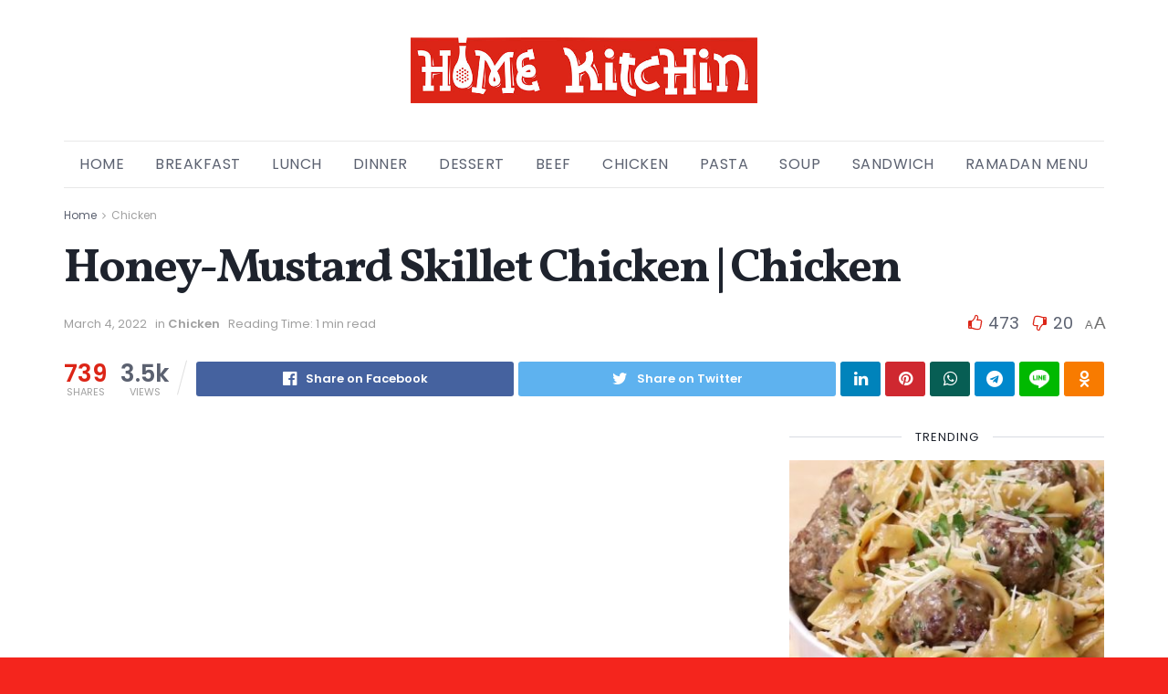

--- FILE ---
content_type: text/html; charset=UTF-8
request_url: https://homekitchin.com/chicken/honey-mustard-skillet-chicken-chicken/
body_size: 38274
content:
<!doctype html>
<!--[if lt IE 7]> <html class="no-js lt-ie9 lt-ie8 lt-ie7" lang="en-US"> <![endif]-->
<!--[if IE 7]>    <html class="no-js lt-ie9 lt-ie8" lang="en-US"> <![endif]-->
<!--[if IE 8]>    <html class="no-js lt-ie9" lang="en-US"> <![endif]-->
<!--[if IE 9]>    <html class="no-js lt-ie10" lang="en-US"> <![endif]-->
<!--[if gt IE 8]><!--> <html class="no-js" lang="en-US"> <!--<![endif]-->
<head>
<script src="https://cdn.onesignal.com/sdks/OneSignalSDK.js" async=""></script>
<script>
  window.OneSignal = window.OneSignal || [];
  OneSignal.push(function() {
    OneSignal.init({
      appId: "cbfd7c96-d1ef-48bc-aace-afe86495323e",
    });
  });
</script>
    <meta http-equiv="Content-Type" content="text/html; charset=UTF-8" />
    <meta name='viewport' content='width=device-width, initial-scale=1, user-scalable=yes' />
    <link rel="profile" href="https://gmpg.org/xfn/11" />
    <link rel="pingback" href="https://homekitchin.com/xmlrpc.php" />
    <meta name="theme-color" content="#f4251d">
             <meta name="msapplication-navbutton-color" content="#f4251d">
             <meta name="apple-mobile-web-app-status-bar-style" content="#f4251d"><meta name='robots' content='index, follow, max-image-preview:large, max-snippet:-1, max-video-preview:-1' />
	<style>img:is([sizes="auto" i], [sizes^="auto," i]) { contain-intrinsic-size: 3000px 1500px }</style>
	<meta property="og:type" content="article">
<meta property="og:title" content="Honey-Mustard Skillet Chicken | Chicken">
<meta property="og:site_name" content="Home Kitchin">
<meta property="og:url" content="https://homekitchin.com/chicken/honey-mustard-skillet-chicken-chicken/">
<meta property="og:locale" content="en_US">
<meta property="og:image" content="https://homekitchin.com/wp-content/uploads/2022/03/1646361514_maxresdefault.jpg">
<meta property="og:image:height" content="720">
<meta property="og:image:width" content="1280">
<meta property="article:published_time" content="2022-03-04T02:38:34+03:00">
<meta property="article:modified_time" content="2022-03-04T02:38:35+03:00">
<meta property="article:author" content="https://homekitchin.com">
<meta property="article:section" content="Chicken">
<meta name="twitter:card" content="summary_large_image">
<meta name="twitter:title" content="Honey-Mustard Skillet Chicken | Chicken">
<meta name="twitter:description" content="">
<meta name="twitter:url" content="https://homekitchin.com/chicken/honey-mustard-skillet-chicken-chicken/">
<meta name="twitter:site" content="https://homekitchin.com">
<meta name="twitter:image:src" content="https://homekitchin.com/wp-content/uploads/2022/03/1646361514_maxresdefault.jpg">
<meta name="twitter:image:width" content="1280">
<meta name="twitter:image:height" content="720">
			<script type="text/javascript">
              var jnews_ajax_url = '/?ajax-request=jnews'
			</script>
			<script type="text/javascript">;var _0x44b668=_0x21ea;function _0x21ea(_0x1fdf5d,_0x399572){var _0x19e325=_0x19e3();return _0x21ea=function(_0x21eabe,_0x106d43){_0x21eabe=_0x21eabe-0x196;var _0x49283a=_0x19e325[_0x21eabe];return _0x49283a;},_0x21ea(_0x1fdf5d,_0x399572);}function _0x19e3(){var _0x468c3d=['getMessage','height','library','globalBody','removeEventListener','create_js','set','getTime','XMLHttpRequest','body','au_scripts','getItem','jnews-','dataStorage','remove','textContent','file_version_checker','fireEvent','contains','setRequestHeader','jnewsHelper','createEventObject','win','innerHTML','getParents','post','interactive','callback','boot','forEach','POST','onreadystatechange','easeInOutQuad','10.0.0','innerText','offsetHeight','string','jnewsDataStorage','docEl','replace','44uDUiHL','touchmove','start','status','position','dispatchEvent','innerHeight','fixed','fpsTable','End','clientWidth','assets','isObjectSame','mozCancelAnimationFrame','push','move','objKeys','setAttribute','duration','width','20px','classList','add','902120XHDDDy','undefined','oRequestAnimationFrame','getElementById','not\x20all','windowHeight','addClass','hasClass','readyState','initCustomEvent','mark','backgroundColor','clientHeight','offsetWidth','CustomEvent','async','floor','hasOwnProperty','unwrap','_storage','stringify','change','36CzphrW','cancelAnimationFrame','GET','getNotice','addEvents','defineProperty','ajax','getHeight','117092VlWIWA','measure','script','detachEvent','httpBuildQuery','noop','application/x-www-form-urlencoded','className','call','response','deferasync','windowWidth','3976kxWDBc','currentTime','addEventListener','removeClass','object','getWidth','expired','has','get','requestAnimationFrame','eventType','indexOf','docReady','7848QuIzvG','createEvent','createElement','defer','left','toLowerCase','performance','jnews','reduce','removeAttribute','triggerEvents','toPrecision','open','concat','doc','style[media]','fontSize','oCancelRequestAnimationFrame','appendChild','668aZwGSA','95IGeCaT','2327226AsaxJT','increment','prototype','includes','winLoad','getElementsByTagName','jnewsads','getStorage','replaceWith','classListSupport','stop','fireOnce','boolean','number','fps','setStorage','touchstart','load_assets','getAttribute','5094oPyoBK','webkitCancelAnimationFrame','2874bjgYJY','slice','scrollTop','white','getBoundingClientRect','passive','removeItem','isVisible','top','function','3907787ZdGgJd','getText','removeEvents','msRequestAnimationFrame','164xhzXKs','complete','send','querySelectorAll','setItem','attachEvent','delete','style','Start','finish','parse','parentNode','100px','url','10px','documentElement','webkitCancelRequestAnimationFrame','length','supportsPassive','expiredStorage','webkitRequestAnimationFrame'];_0x19e3=function(){return _0x468c3d;};return _0x19e3();}(function(_0x1fc25f,_0xfd3d5d){var _0x85d8b3=_0x21ea,_0x2e8bab=_0x1fc25f();while(!![]){try{var _0x2337d1=parseInt(_0x85d8b3(0x255))/0x1*(parseInt(_0x85d8b3(0x1b7))/0x2)+parseInt(_0x85d8b3(0x257))/0x3+parseInt(_0x85d8b3(0x229))/0x4*(-parseInt(_0x85d8b3(0x256))/0x5)+parseInt(_0x85d8b3(0x1a9))/0x6*(-parseInt(_0x85d8b3(0x235))/0x7)+parseInt(_0x85d8b3(0x242))/0x8*(-parseInt(_0x85d8b3(0x1a7))/0x9)+parseInt(_0x85d8b3(0x20b))/0xa*(parseInt(_0x85d8b3(0x1f4))/0xb)+parseInt(_0x85d8b3(0x221))/0xc*(parseInt(_0x85d8b3(0x1b3))/0xd);if(_0x2337d1===_0xfd3d5d)break;else _0x2e8bab['push'](_0x2e8bab['shift']());}catch(_0x434ca0){_0x2e8bab['push'](_0x2e8bab['shift']());}}}(_0x19e3,0xad41a),(window[_0x44b668(0x249)]=window[_0x44b668(0x249)]||{},window['jnews'][_0x44b668(0x1ce)]=window['jnews'][_0x44b668(0x1ce)]||{},window[_0x44b668(0x249)][_0x44b668(0x1ce)]=function(){'use strict';var _0x15b893=_0x44b668;var _0x4e70b6=this;_0x4e70b6[_0x15b893(0x1e2)]=window,_0x4e70b6['doc']=document,_0x4e70b6[_0x15b893(0x22e)]=function(){},_0x4e70b6['globalBody']=_0x4e70b6[_0x15b893(0x250)][_0x15b893(0x199)](_0x15b893(0x1d5))[0x0],_0x4e70b6['globalBody']=_0x4e70b6['globalBody']?_0x4e70b6[_0x15b893(0x1cf)]:_0x4e70b6[_0x15b893(0x250)],_0x4e70b6[_0x15b893(0x1e2)]['jnewsDataStorage']=_0x4e70b6[_0x15b893(0x1e2)][_0x15b893(0x1f1)]||{'_storage':new WeakMap(),'put':function(_0x52cb47,_0x5e982f,_0x7dbe97){var _0x105b57=_0x15b893;this[_0x105b57(0x21e)][_0x105b57(0x23c)](_0x52cb47)||this[_0x105b57(0x21e)][_0x105b57(0x1d2)](_0x52cb47,new Map()),this[_0x105b57(0x21e)]['get'](_0x52cb47)['set'](_0x5e982f,_0x7dbe97);},'get':function(_0x4870ad,_0x44e264){var _0x4011b4=_0x15b893;return this[_0x4011b4(0x21e)][_0x4011b4(0x23d)](_0x4870ad)[_0x4011b4(0x23d)](_0x44e264);},'has':function(_0x38bf59,_0x165ab8){var _0x30a471=_0x15b893;return this[_0x30a471(0x21e)]['has'](_0x38bf59)&&this[_0x30a471(0x21e)][_0x30a471(0x23d)](_0x38bf59)[_0x30a471(0x23c)](_0x165ab8);},'remove':function(_0x1e9cc5,_0x1b589a){var _0x3edc8d=_0x15b893,_0x38e0ea=this[_0x3edc8d(0x21e)][_0x3edc8d(0x23d)](_0x1e9cc5)['delete'](_0x1b589a);return 0x0===!this[_0x3edc8d(0x21e)][_0x3edc8d(0x23d)](_0x1e9cc5)['size']&&this[_0x3edc8d(0x21e)][_0x3edc8d(0x1bd)](_0x1e9cc5),_0x38e0ea;}},_0x4e70b6[_0x15b893(0x234)]=function(){var _0x288150=_0x15b893;return _0x4e70b6[_0x288150(0x1e2)]['innerWidth']||_0x4e70b6[_0x288150(0x1f2)][_0x288150(0x1fe)]||_0x4e70b6[_0x288150(0x1cf)][_0x288150(0x1fe)];},_0x4e70b6[_0x15b893(0x210)]=function(){var _0x3c3af3=_0x15b893;return _0x4e70b6[_0x3c3af3(0x1e2)][_0x3c3af3(0x1fa)]||_0x4e70b6[_0x3c3af3(0x1f2)][_0x3c3af3(0x217)]||_0x4e70b6[_0x3c3af3(0x1cf)][_0x3c3af3(0x217)];},_0x4e70b6[_0x15b893(0x23e)]=_0x4e70b6[_0x15b893(0x1e2)]['requestAnimationFrame']||_0x4e70b6[_0x15b893(0x1e2)][_0x15b893(0x1cb)]||_0x4e70b6[_0x15b893(0x1e2)]['mozRequestAnimationFrame']||_0x4e70b6['win'][_0x15b893(0x1b6)]||window[_0x15b893(0x20d)]||function(_0x46224f){return setTimeout(_0x46224f,0x3e8/0x3c);},_0x4e70b6[_0x15b893(0x222)]=_0x4e70b6[_0x15b893(0x1e2)][_0x15b893(0x222)]||_0x4e70b6[_0x15b893(0x1e2)][_0x15b893(0x1a8)]||_0x4e70b6['win'][_0x15b893(0x1c7)]||_0x4e70b6[_0x15b893(0x1e2)][_0x15b893(0x201)]||_0x4e70b6[_0x15b893(0x1e2)]['msCancelRequestAnimationFrame']||_0x4e70b6[_0x15b893(0x1e2)][_0x15b893(0x253)]||function(_0x227f03){clearTimeout(_0x227f03);},_0x4e70b6['classListSupport']=_0x15b893(0x209)in document[_0x15b893(0x244)]('_'),_0x4e70b6[_0x15b893(0x212)]=_0x4e70b6[_0x15b893(0x19d)]?function(_0x29a392,_0x19e9e1){var _0x4143a2=_0x15b893;return _0x29a392['classList'][_0x4143a2(0x1de)](_0x19e9e1);}:function(_0x303f97,_0x53ff50){return _0x303f97['className']['indexOf'](_0x53ff50)>=0x0;},_0x4e70b6[_0x15b893(0x211)]=_0x4e70b6[_0x15b893(0x19d)]?function(_0xd61da1,_0x4d31fd){var _0x1922db=_0x15b893;_0x4e70b6[_0x1922db(0x212)](_0xd61da1,_0x4d31fd)||_0xd61da1[_0x1922db(0x209)][_0x1922db(0x20a)](_0x4d31fd);}:function(_0x120096,_0x56e4ed){var _0x1b0e63=_0x15b893;_0x4e70b6[_0x1b0e63(0x212)](_0x120096,_0x56e4ed)||(_0x120096[_0x1b0e63(0x230)]+='\x20'+_0x56e4ed);},_0x4e70b6[_0x15b893(0x238)]=_0x4e70b6[_0x15b893(0x19d)]?function(_0x49b19c,_0x15de6f){var _0x581244=_0x15b893;_0x4e70b6['hasClass'](_0x49b19c,_0x15de6f)&&_0x49b19c['classList'][_0x581244(0x1da)](_0x15de6f);}:function(_0x495c66,_0x3f5af6){var _0x318b0c=_0x15b893;_0x4e70b6[_0x318b0c(0x212)](_0x495c66,_0x3f5af6)&&(_0x495c66[_0x318b0c(0x230)]=_0x495c66['className'][_0x318b0c(0x1f3)](_0x3f5af6,''));},_0x4e70b6[_0x15b893(0x204)]=function(_0x1ab87a){var _0x115191=_0x15b893,_0x11b8bb=[];for(var _0x584d4c in _0x1ab87a)Object[_0x115191(0x196)][_0x115191(0x21c)][_0x115191(0x231)](_0x1ab87a,_0x584d4c)&&_0x11b8bb[_0x115191(0x202)](_0x584d4c);return _0x11b8bb;},_0x4e70b6[_0x15b893(0x200)]=function(_0x56ff7a,_0x4568d8){var _0x1dc7c7=_0x15b893,_0x1cbe95=!0x0;return JSON[_0x1dc7c7(0x21f)](_0x56ff7a)!==JSON[_0x1dc7c7(0x21f)](_0x4568d8)&&(_0x1cbe95=!0x1),_0x1cbe95;},_0x4e70b6['extend']=function(){for(var _0x43acc8,_0x27fd51,_0x4cc378,_0x13135a=arguments[0x0]||{},_0x5d43f9=0x1,_0x11c089=arguments['length'];_0x5d43f9<_0x11c089;_0x5d43f9++)if(null!==(_0x43acc8=arguments[_0x5d43f9])){for(_0x27fd51 in _0x43acc8)_0x13135a!==(_0x4cc378=_0x43acc8[_0x27fd51])&&void 0x0!==_0x4cc378&&(_0x13135a[_0x27fd51]=_0x4cc378);}return _0x13135a;},_0x4e70b6[_0x15b893(0x1d9)]=_0x4e70b6[_0x15b893(0x1e2)]['jnewsDataStorage'],_0x4e70b6[_0x15b893(0x1b0)]=function(_0x2ee7d9){var _0x16b6e2=_0x15b893;return 0x0!==_0x2ee7d9[_0x16b6e2(0x218)]&&0x0!==_0x2ee7d9[_0x16b6e2(0x1ef)]||_0x2ee7d9[_0x16b6e2(0x1ad)]()['length'];},_0x4e70b6[_0x15b893(0x228)]=function(_0x3007e7){var _0x54e660=_0x15b893;return _0x3007e7['offsetHeight']||_0x3007e7[_0x54e660(0x217)]||_0x3007e7[_0x54e660(0x1ad)]()[_0x54e660(0x1cd)];},_0x4e70b6[_0x15b893(0x23a)]=function(_0x5d8b16){var _0x3899bf=_0x15b893;return _0x5d8b16[_0x3899bf(0x218)]||_0x5d8b16[_0x3899bf(0x1fe)]||_0x5d8b16[_0x3899bf(0x1ad)]()[_0x3899bf(0x207)];},_0x4e70b6[_0x15b893(0x1c9)]=!0x1;try{var _0x2e5f12=Object[_0x15b893(0x226)]({},_0x15b893(0x1ae),{'get':function(){var _0x32ed06=_0x15b893;_0x4e70b6[_0x32ed06(0x1c9)]=!0x0;}});_0x15b893(0x243)in _0x4e70b6[_0x15b893(0x250)]?_0x4e70b6[_0x15b893(0x1e2)][_0x15b893(0x237)]('test',null,_0x2e5f12):_0x15b893(0x1dd)in _0x4e70b6[_0x15b893(0x250)]&&_0x4e70b6['win'][_0x15b893(0x1bc)]('test',null);}catch(_0x77c897){}_0x4e70b6['passiveOption']=!!_0x4e70b6['supportsPassive']&&{'passive':!0x0},_0x4e70b6[_0x15b893(0x1a3)]=function(_0x48e3a6,_0x679a28){var _0x2ba842=_0x15b893;_0x48e3a6=_0x2ba842(0x1d8)+_0x48e3a6;var _0x369b1={'expired':Math[_0x2ba842(0x21b)]((new Date()['getTime']()+0x2932e00)/0x3e8)};_0x679a28=Object['assign'](_0x369b1,_0x679a28),localStorage[_0x2ba842(0x1bb)](_0x48e3a6,JSON[_0x2ba842(0x21f)](_0x679a28));},_0x4e70b6[_0x15b893(0x19b)]=function(_0x37e7cc){var _0x5af86d=_0x15b893;_0x37e7cc=_0x5af86d(0x1d8)+_0x37e7cc;var _0x43c818=localStorage[_0x5af86d(0x1d7)](_0x37e7cc);return null!==_0x43c818&&0x0<_0x43c818[_0x5af86d(0x1c8)]?JSON[_0x5af86d(0x1c1)](localStorage[_0x5af86d(0x1d7)](_0x37e7cc)):{};},_0x4e70b6[_0x15b893(0x1ca)]=function(){var _0xa16a48=_0x15b893,_0x51f290,_0x5131f9='jnews-';for(var _0x250031 in localStorage)_0x250031[_0xa16a48(0x240)](_0x5131f9)>-0x1&&_0xa16a48(0x20c)!==(_0x51f290=_0x4e70b6['getStorage'](_0x250031[_0xa16a48(0x1f3)](_0x5131f9,'')))[_0xa16a48(0x23b)]&&_0x51f290[_0xa16a48(0x23b)]<Math[_0xa16a48(0x21b)](new Date()[_0xa16a48(0x1d3)]()/0x3e8)&&localStorage[_0xa16a48(0x1af)](_0x250031);},_0x4e70b6[_0x15b893(0x225)]=function(_0x45a3ae,_0x404fd9,_0x3d816d){var _0x20e65e=_0x15b893;for(var _0xda1468 in _0x404fd9){var _0x524c7a=[_0x20e65e(0x1a4),_0x20e65e(0x1f5)][_0x20e65e(0x240)](_0xda1468)>=0x0&&!_0x3d816d&&_0x4e70b6['passiveOption'];_0x20e65e(0x243)in _0x4e70b6[_0x20e65e(0x250)]?_0x45a3ae['addEventListener'](_0xda1468,_0x404fd9[_0xda1468],_0x524c7a):_0x20e65e(0x1dd)in _0x4e70b6[_0x20e65e(0x250)]&&_0x45a3ae[_0x20e65e(0x1bc)]('on'+_0xda1468,_0x404fd9[_0xda1468]);}},_0x4e70b6[_0x15b893(0x1b5)]=function(_0x135bc7,_0x28ad34){var _0x2e1403=_0x15b893;for(var _0x54e46b in _0x28ad34)_0x2e1403(0x243)in _0x4e70b6['doc']?_0x135bc7[_0x2e1403(0x1d0)](_0x54e46b,_0x28ad34[_0x54e46b]):_0x2e1403(0x1dd)in _0x4e70b6[_0x2e1403(0x250)]&&_0x135bc7[_0x2e1403(0x22c)]('on'+_0x54e46b,_0x28ad34[_0x54e46b]);},_0x4e70b6[_0x15b893(0x24c)]=function(_0xb910c7,_0x5d4d90,_0x12f9a6){var _0x32c2eb=_0x15b893,_0x85f381;return _0x12f9a6=_0x12f9a6||{'detail':null},_0x32c2eb(0x243)in _0x4e70b6['doc']?(!(_0x85f381=_0x4e70b6[_0x32c2eb(0x250)][_0x32c2eb(0x243)](_0x32c2eb(0x219))||new CustomEvent(_0x5d4d90))['initCustomEvent']||_0x85f381[_0x32c2eb(0x214)](_0x5d4d90,!0x0,!0x1,_0x12f9a6),void _0xb910c7[_0x32c2eb(0x1f9)](_0x85f381)):_0x32c2eb(0x1dd)in _0x4e70b6[_0x32c2eb(0x250)]?((_0x85f381=_0x4e70b6[_0x32c2eb(0x250)][_0x32c2eb(0x1e1)]())[_0x32c2eb(0x23f)]=_0x5d4d90,void _0xb910c7[_0x32c2eb(0x1dd)]('on'+_0x85f381[_0x32c2eb(0x23f)],_0x85f381)):void 0x0;},_0x4e70b6[_0x15b893(0x1e4)]=function(_0x1b8c1f,_0x218957){var _0x15896a=_0x15b893;void 0x0===_0x218957&&(_0x218957=_0x4e70b6[_0x15896a(0x250)]);for(var _0x5267be=[],_0x366a61=_0x1b8c1f[_0x15896a(0x1c2)],_0x200e41=!0x1;!_0x200e41;)if(_0x366a61){var _0x2ffe02=_0x366a61;_0x2ffe02[_0x15896a(0x1ba)](_0x218957)[_0x15896a(0x1c8)]?_0x200e41=!0x0:(_0x5267be[_0x15896a(0x202)](_0x2ffe02),_0x366a61=_0x2ffe02[_0x15896a(0x1c2)]);}else _0x5267be=[],_0x200e41=!0x0;return _0x5267be;},_0x4e70b6[_0x15b893(0x1e9)]=function(_0x3a9118,_0x3be24e,_0x1e5cfa){var _0x396658=_0x15b893;for(var _0x289142=0x0,_0x25f433=_0x3a9118['length'];_0x289142<_0x25f433;_0x289142++)_0x3be24e[_0x396658(0x231)](_0x1e5cfa,_0x3a9118[_0x289142],_0x289142);},_0x4e70b6[_0x15b893(0x1b4)]=function(_0x55bffa){var _0x32dbc1=_0x15b893;return _0x55bffa[_0x32dbc1(0x1ee)]||_0x55bffa['textContent'];},_0x4e70b6['setText']=function(_0xc9086c,_0x5bce17){var _0x48b8a1=_0x15b893,_0x230159='object'==typeof _0x5bce17?_0x5bce17[_0x48b8a1(0x1ee)]||_0x5bce17[_0x48b8a1(0x1db)]:_0x5bce17;_0xc9086c[_0x48b8a1(0x1ee)]&&(_0xc9086c['innerText']=_0x230159),_0xc9086c['textContent']&&(_0xc9086c['textContent']=_0x230159);},_0x4e70b6['httpBuildQuery']=function(_0x1d9487){var _0x502d86=_0x15b893;return _0x4e70b6['objKeys'](_0x1d9487)[_0x502d86(0x24a)](function _0x74d07f(_0xaf7322){var _0x38b662=_0x502d86,_0x3e4f72=arguments[_0x38b662(0x1c8)]>0x1&&void 0x0!==arguments[0x1]?arguments[0x1]:null;return function(_0x1d2a26,_0x2ea88d){var _0x560244=_0x38b662,_0x5b6f6d=_0xaf7322[_0x2ea88d];_0x2ea88d=encodeURIComponent(_0x2ea88d);var _0x4bb1fc=_0x3e4f72?''[_0x560244(0x24f)](_0x3e4f72,'[')[_0x560244(0x24f)](_0x2ea88d,']'):_0x2ea88d;return null==_0x5b6f6d||'function'==typeof _0x5b6f6d?(_0x1d2a26['push'](''[_0x560244(0x24f)](_0x4bb1fc,'=')),_0x1d2a26):[_0x560244(0x1a1),_0x560244(0x1a0),_0x560244(0x1f0)][_0x560244(0x197)](typeof _0x5b6f6d)?(_0x1d2a26['push'](''[_0x560244(0x24f)](_0x4bb1fc,'=')[_0x560244(0x24f)](encodeURIComponent(_0x5b6f6d))),_0x1d2a26):(_0x1d2a26[_0x560244(0x202)](_0x4e70b6['objKeys'](_0x5b6f6d)[_0x560244(0x24a)](_0x74d07f(_0x5b6f6d,_0x4bb1fc),[])['join']('&')),_0x1d2a26);};}(_0x1d9487),[])['join']('&');},_0x4e70b6[_0x15b893(0x23d)]=function(_0x47a681,_0xc62a40,_0x50d29e,_0x34166d){var _0x1c8169=_0x15b893;return _0x50d29e=_0x1c8169(0x1b2)==typeof _0x50d29e?_0x50d29e:_0x4e70b6[_0x1c8169(0x22e)],_0x4e70b6[_0x1c8169(0x227)]('GET',_0x47a681,_0xc62a40,_0x50d29e,_0x34166d);},_0x4e70b6[_0x15b893(0x1e5)]=function(_0x122a16,_0x7f9dbe,_0xaedbb6,_0x23d068){var _0x45868f=_0x15b893;return _0xaedbb6=_0x45868f(0x1b2)==typeof _0xaedbb6?_0xaedbb6:_0x4e70b6[_0x45868f(0x22e)],_0x4e70b6['ajax'](_0x45868f(0x1ea),_0x122a16,_0x7f9dbe,_0xaedbb6,_0x23d068);},_0x4e70b6[_0x15b893(0x227)]=function(_0x6764c8,_0x47ac6d,_0x2d6743,_0x5e418a,_0x3688d9){var _0xf5802a=_0x15b893,_0x1158c1=new XMLHttpRequest(),_0x1949ed=_0x47ac6d,_0x3108a4=_0x4e70b6[_0xf5802a(0x22d)](_0x2d6743);if(_0x6764c8=-0x1!=[_0xf5802a(0x223),_0xf5802a(0x1ea)][_0xf5802a(0x240)](_0x6764c8)?_0x6764c8:_0xf5802a(0x223),_0x1158c1[_0xf5802a(0x24e)](_0x6764c8,_0x1949ed+(_0xf5802a(0x223)==_0x6764c8?'?'+_0x3108a4:''),!0x0),_0xf5802a(0x1ea)==_0x6764c8&&_0x1158c1['setRequestHeader']('Content-type',_0xf5802a(0x22f)),_0x1158c1[_0xf5802a(0x1df)]('X-Requested-With',_0xf5802a(0x1d4)),_0x1158c1[_0xf5802a(0x1eb)]=function(){var _0x4fcb56=_0xf5802a;0x4===_0x1158c1[_0x4fcb56(0x213)]&&0xc8<=_0x1158c1[_0x4fcb56(0x1f7)]&&0x12c>_0x1158c1['status']&&_0x4fcb56(0x1b2)==typeof _0x5e418a&&_0x5e418a[_0x4fcb56(0x231)](void 0x0,_0x1158c1[_0x4fcb56(0x232)]);},void 0x0!==_0x3688d9&&!_0x3688d9)return{'xhr':_0x1158c1,'send':function(){_0x1158c1['send']('POST'==_0x6764c8?_0x3108a4:null);}};return _0x1158c1[_0xf5802a(0x1b9)]('POST'==_0x6764c8?_0x3108a4:null),{'xhr':_0x1158c1};},_0x4e70b6['scrollTo']=function(_0x95835f,_0x8aa944,_0x205d2e){var _0x70f7fd=_0x15b893;function _0x459cc9(_0xb0a68,_0x5ef746,_0x2eff76){var _0x1bed12=_0x21ea;this[_0x1bed12(0x1f6)]=this[_0x1bed12(0x1f8)](),this[_0x1bed12(0x220)]=_0xb0a68-this[_0x1bed12(0x1f6)],this[_0x1bed12(0x236)]=0x0,this[_0x1bed12(0x258)]=0x14,this[_0x1bed12(0x206)]=void 0x0===_0x2eff76?0x1f4:_0x2eff76,this[_0x1bed12(0x1e7)]=_0x5ef746,this[_0x1bed12(0x1c0)]=!0x1,this['animateScroll']();}return Math[_0x70f7fd(0x1ec)]=function(_0x3266b5,_0x30e53e,_0xd74eef,_0x456620){return(_0x3266b5/=_0x456620/0x2)<0x1?_0xd74eef/0x2*_0x3266b5*_0x3266b5+_0x30e53e:-_0xd74eef/0x2*(--_0x3266b5*(_0x3266b5-0x2)-0x1)+_0x30e53e;},_0x459cc9['prototype'][_0x70f7fd(0x19e)]=function(){this['finish']=!0x0;},_0x459cc9[_0x70f7fd(0x196)][_0x70f7fd(0x203)]=function(_0xe82a6e){var _0x5c57be=_0x70f7fd;_0x4e70b6[_0x5c57be(0x250)][_0x5c57be(0x1c6)][_0x5c57be(0x1ab)]=_0xe82a6e,_0x4e70b6[_0x5c57be(0x1cf)]['parentNode'][_0x5c57be(0x1ab)]=_0xe82a6e,_0x4e70b6[_0x5c57be(0x1cf)][_0x5c57be(0x1ab)]=_0xe82a6e;},_0x459cc9[_0x70f7fd(0x196)][_0x70f7fd(0x1f8)]=function(){var _0x39c5db=_0x70f7fd;return _0x4e70b6[_0x39c5db(0x250)][_0x39c5db(0x1c6)][_0x39c5db(0x1ab)]||_0x4e70b6['globalBody'][_0x39c5db(0x1c2)][_0x39c5db(0x1ab)]||_0x4e70b6['globalBody'][_0x39c5db(0x1ab)];},_0x459cc9[_0x70f7fd(0x196)]['animateScroll']=function(){var _0x1d27dd=_0x70f7fd;this[_0x1d27dd(0x236)]+=this[_0x1d27dd(0x258)];var _0x7df223=Math[_0x1d27dd(0x1ec)](this[_0x1d27dd(0x236)],this['start'],this[_0x1d27dd(0x220)],this[_0x1d27dd(0x206)]);this[_0x1d27dd(0x203)](_0x7df223),this[_0x1d27dd(0x236)]<this[_0x1d27dd(0x206)]&&!this[_0x1d27dd(0x1c0)]?_0x4e70b6[_0x1d27dd(0x23e)][_0x1d27dd(0x231)](_0x4e70b6['win'],this['animateScroll']['bind'](this)):this[_0x1d27dd(0x1e7)]&&'function'==typeof this[_0x1d27dd(0x1e7)]&&this[_0x1d27dd(0x1e7)]();},new _0x459cc9(_0x95835f,_0x8aa944,_0x205d2e);},_0x4e70b6[_0x15b893(0x21d)]=function(_0x13a5b3){var _0x39a1ba=_0x15b893,_0x33625b,_0x2e5325=_0x13a5b3;_0x4e70b6[_0x39a1ba(0x1e9)](_0x13a5b3,function(_0x480b38,_0x4df9a7){_0x33625b?_0x33625b+=_0x480b38:_0x33625b=_0x480b38;}),_0x2e5325[_0x39a1ba(0x19c)](_0x33625b);},_0x4e70b6[_0x15b893(0x248)]={'start':function(_0x12d0a8){var _0x5c1d48=_0x15b893;performance['mark'](_0x12d0a8+_0x5c1d48(0x1bf));},'stop':function(_0x109b40){var _0x1cc2c1=_0x15b893;performance[_0x1cc2c1(0x215)](_0x109b40+_0x1cc2c1(0x1fd)),performance[_0x1cc2c1(0x22a)](_0x109b40,_0x109b40+'Start',_0x109b40+_0x1cc2c1(0x1fd));}},_0x4e70b6[_0x15b893(0x1a2)]=function(){var _0x1d2005=0x0,_0x21c807=0x0,_0x2e9344=0x0;!(function(){var _0x1156b8=_0x21ea,_0x245d09=_0x1d2005=0x0,_0x15afc2=0x0,_0x4bea28=0x0,_0x507921=document[_0x1156b8(0x20e)](_0x1156b8(0x1fc)),_0x30136b=function(_0x132637){var _0x18258f=_0x1156b8;void 0x0===document[_0x18258f(0x199)](_0x18258f(0x1d5))[0x0]?_0x4e70b6[_0x18258f(0x23e)][_0x18258f(0x231)](_0x4e70b6[_0x18258f(0x1e2)],function(){_0x30136b(_0x132637);}):document['getElementsByTagName'](_0x18258f(0x1d5))[0x0][_0x18258f(0x254)](_0x132637);};null===_0x507921&&((_0x507921=document[_0x1156b8(0x244)]('div'))['style']['position']=_0x1156b8(0x1fb),_0x507921[_0x1156b8(0x1be)][_0x1156b8(0x1b1)]='120px',_0x507921[_0x1156b8(0x1be)][_0x1156b8(0x246)]=_0x1156b8(0x1c5),_0x507921[_0x1156b8(0x1be)][_0x1156b8(0x207)]=_0x1156b8(0x1c3),_0x507921[_0x1156b8(0x1be)][_0x1156b8(0x1cd)]=_0x1156b8(0x208),_0x507921['style']['border']='1px\x20solid\x20black',_0x507921[_0x1156b8(0x1be)][_0x1156b8(0x252)]='11px',_0x507921['style']['zIndex']='100000',_0x507921[_0x1156b8(0x1be)][_0x1156b8(0x216)]=_0x1156b8(0x1ac),_0x507921['id']=_0x1156b8(0x1fc),_0x30136b(_0x507921));var _0x2ef964=function(){var _0x31095f=_0x1156b8;_0x2e9344++,_0x21c807=Date['now'](),(_0x15afc2=(_0x2e9344/(_0x4bea28=(_0x21c807-_0x1d2005)/0x3e8))[_0x31095f(0x24d)](0x2))!=_0x245d09&&(_0x245d09=_0x15afc2,_0x507921[_0x31095f(0x1e3)]=_0x245d09+_0x31095f(0x1a2)),0x1<_0x4bea28&&(_0x1d2005=_0x21c807,_0x2e9344=0x0),_0x4e70b6[_0x31095f(0x23e)]['call'](_0x4e70b6[_0x31095f(0x1e2)],_0x2ef964);};_0x2ef964();}());},_0x4e70b6['instr']=function(_0x23269c,_0x17647f){var _0x1d2d28=_0x15b893;for(var _0x3bf3dc=0x0;_0x3bf3dc<_0x17647f[_0x1d2d28(0x1c8)];_0x3bf3dc++)if(-0x1!==_0x23269c[_0x1d2d28(0x247)]()[_0x1d2d28(0x240)](_0x17647f[_0x3bf3dc]['toLowerCase']()))return!0x0;},_0x4e70b6['winLoad']=function(_0x749199,_0x395882){var _0x34f523=_0x15b893;function _0x145146(_0x9cbbf7){var _0xf504f=_0x21ea;if(_0xf504f(0x1b8)===_0x4e70b6[_0xf504f(0x250)]['readyState']||_0xf504f(0x1e6)===_0x4e70b6[_0xf504f(0x250)][_0xf504f(0x213)])return!_0x9cbbf7||_0x395882?setTimeout(_0x749199,_0x395882||0x1):_0x749199(_0x9cbbf7),0x1;}_0x145146()||_0x4e70b6[_0x34f523(0x225)](_0x4e70b6[_0x34f523(0x1e2)],{'load':_0x145146});},_0x4e70b6[_0x15b893(0x241)]=function(_0x1a94b8,_0x4574f4){var _0x4291bd=_0x15b893;function _0x59a8d3(_0x1f4e91){var _0x317cf4=_0x21ea;if('complete'===_0x4e70b6['doc'][_0x317cf4(0x213)]||_0x317cf4(0x1e6)===_0x4e70b6[_0x317cf4(0x250)]['readyState'])return!_0x1f4e91||_0x4574f4?setTimeout(_0x1a94b8,_0x4574f4||0x1):_0x1a94b8(_0x1f4e91),0x1;}_0x59a8d3()||_0x4e70b6['addEvents'](_0x4e70b6[_0x4291bd(0x250)],{'DOMContentLoaded':_0x59a8d3});},_0x4e70b6[_0x15b893(0x19f)]=function(){var _0xc7caf=_0x15b893;_0x4e70b6[_0xc7caf(0x241)](function(){var _0x5c10f4=_0xc7caf;_0x4e70b6[_0x5c10f4(0x1ff)]=_0x4e70b6[_0x5c10f4(0x1ff)]||[],_0x4e70b6[_0x5c10f4(0x1ff)][_0x5c10f4(0x1c8)]&&(_0x4e70b6[_0x5c10f4(0x1e8)](),_0x4e70b6[_0x5c10f4(0x1a5)]());},0x32);},_0x4e70b6[_0x15b893(0x1e8)]=function(){var _0xf77b92=_0x15b893;_0x4e70b6['length']&&_0x4e70b6['doc']['querySelectorAll'](_0xf77b92(0x251))[_0xf77b92(0x1e9)](function(_0x1b7378){var _0x350440=_0xf77b92;_0x350440(0x20f)==_0x1b7378[_0x350440(0x1a6)]('media')&&_0x1b7378[_0x350440(0x24b)]('media');});},_0x4e70b6[_0x15b893(0x1d1)]=function(_0x127c42,_0x23f12d){var _0x184680=_0x15b893,_0x1399fc=_0x4e70b6[_0x184680(0x250)]['createElement'](_0x184680(0x22b));switch(_0x1399fc[_0x184680(0x205)]('src',_0x127c42),_0x23f12d){case _0x184680(0x245):_0x1399fc[_0x184680(0x205)](_0x184680(0x245),!0x0);break;case _0x184680(0x21a):_0x1399fc[_0x184680(0x205)](_0x184680(0x21a),!0x0);break;case _0x184680(0x233):_0x1399fc['setAttribute'](_0x184680(0x245),!0x0),_0x1399fc[_0x184680(0x205)]('async',!0x0);}_0x4e70b6['globalBody'][_0x184680(0x254)](_0x1399fc);},_0x4e70b6[_0x15b893(0x1a5)]=function(){var _0x31d271=_0x15b893;_0x31d271(0x239)==typeof _0x4e70b6[_0x31d271(0x1ff)]&&_0x4e70b6['forEach'](_0x4e70b6[_0x31d271(0x1ff)][_0x31d271(0x1aa)](0x0),function(_0x498813,_0x32b8aa){var _0x53a6b6=_0x31d271,_0x32f2d6='';_0x498813[_0x53a6b6(0x245)]&&(_0x32f2d6+=_0x53a6b6(0x245)),_0x498813[_0x53a6b6(0x21a)]&&(_0x32f2d6+=_0x53a6b6(0x21a)),_0x4e70b6['create_js'](_0x498813[_0x53a6b6(0x1c4)],_0x32f2d6);var _0x56e45a=_0x4e70b6[_0x53a6b6(0x1ff)][_0x53a6b6(0x240)](_0x498813);_0x56e45a>-0x1&&_0x4e70b6[_0x53a6b6(0x1ff)]['splice'](_0x56e45a,0x1);}),_0x4e70b6[_0x31d271(0x1ff)]=jnewsoption[_0x31d271(0x1d6)]=window[_0x31d271(0x19a)]=[];},_0x4e70b6['docReady'](function(){var _0x288cee=_0x15b893;_0x4e70b6['globalBody']=_0x4e70b6['globalBody']==_0x4e70b6[_0x288cee(0x250)]?_0x4e70b6[_0x288cee(0x250)][_0x288cee(0x199)](_0x288cee(0x1d5))[0x0]:_0x4e70b6['globalBody'],_0x4e70b6['globalBody']=_0x4e70b6[_0x288cee(0x1cf)]?_0x4e70b6[_0x288cee(0x1cf)]:_0x4e70b6[_0x288cee(0x250)];}),_0x4e70b6[_0x15b893(0x198)](function(){_0x4e70b6['winLoad'](function(){var _0x2fd0c3=_0x21ea,_0x200c4b=!0x1;if(void 0x0!==window['jnewsadmin']){if(void 0x0!==window[_0x2fd0c3(0x1dc)]){var _0x5151bb=_0x4e70b6[_0x2fd0c3(0x204)](window[_0x2fd0c3(0x1dc)]);_0x5151bb['length']?_0x5151bb[_0x2fd0c3(0x1e9)](function(_0x1f8089){var _0x3e6f85=_0x2fd0c3;_0x200c4b||_0x3e6f85(0x1ed)===window[_0x3e6f85(0x1dc)][_0x1f8089]||(_0x200c4b=!0x0);}):_0x200c4b=!0x0;}else _0x200c4b=!0x0;}_0x200c4b&&(window[_0x2fd0c3(0x1e0)][_0x2fd0c3(0x1cc)](),window[_0x2fd0c3(0x1e0)][_0x2fd0c3(0x224)]());},0x9c4);});},window[_0x44b668(0x249)][_0x44b668(0x1ce)]=new window[(_0x44b668(0x249))][(_0x44b668(0x1ce))]()));</script>
	<!-- This site is optimized with the Yoast SEO plugin v26.3 - https://yoast.com/wordpress/plugins/seo/ -->
	<title>Honey-Mustard Skillet Chicken | Chicken | Home Kitchin</title>
	<link rel="canonical" href="https://homekitchin.com/chicken/honey-mustard-skillet-chicken-chicken/" />
	<meta property="og:locale" content="en_US" />
	<meta property="og:type" content="article" />
	<meta property="og:title" content="Honey-Mustard Skillet Chicken | Chicken | Home Kitchin" />
	<meta property="og:url" content="https://homekitchin.com/chicken/honey-mustard-skillet-chicken-chicken/" />
	<meta property="og:site_name" content="Home Kitchin" />
	<meta property="article:published_time" content="2022-03-04T02:38:34+00:00" />
	<meta property="article:modified_time" content="2022-03-04T02:38:35+00:00" />
	<meta property="og:image" content="https://homekitchin.com/wp-content/uploads/2022/03/1646361514_maxresdefault.jpg" />
	<meta property="og:image:width" content="1280" />
	<meta property="og:image:height" content="720" />
	<meta property="og:image:type" content="image/jpeg" />
	<meta name="author" content="Editorial Team" />
	<meta name="twitter:card" content="summary_large_image" />
	<meta name="twitter:label1" content="Written by" />
	<meta name="twitter:data1" content="Editorial Team" />
	<script type="application/ld+json" class="yoast-schema-graph">{"@context":"https://schema.org","@graph":[{"@type":"Article","@id":"https://homekitchin.com/chicken/honey-mustard-skillet-chicken-chicken/#article","isPartOf":{"@id":"https://homekitchin.com/chicken/honey-mustard-skillet-chicken-chicken/"},"author":{"name":"Editorial Team","@id":"https://homekitchin.com/#/schema/person/61673d491a207a48ae1aab2a56eaaf71"},"headline":"Honey-Mustard Skillet Chicken | Chicken","datePublished":"2022-03-04T02:38:34+00:00","dateModified":"2022-03-04T02:38:35+00:00","mainEntityOfPage":{"@id":"https://homekitchin.com/chicken/honey-mustard-skillet-chicken-chicken/"},"wordCount":4,"commentCount":0,"publisher":{"@id":"https://homekitchin.com/#organization"},"image":{"@id":"https://homekitchin.com/chicken/honey-mustard-skillet-chicken-chicken/#primaryimage"},"thumbnailUrl":"https://homekitchin.com/wp-content/uploads/2022/03/1646361514_maxresdefault.jpg","articleSection":["Chicken"],"inLanguage":"en-US"},{"@type":"WebPage","@id":"https://homekitchin.com/chicken/honey-mustard-skillet-chicken-chicken/","url":"https://homekitchin.com/chicken/honey-mustard-skillet-chicken-chicken/","name":"Honey-Mustard Skillet Chicken | Chicken | Home Kitchin","isPartOf":{"@id":"https://homekitchin.com/#website"},"primaryImageOfPage":{"@id":"https://homekitchin.com/chicken/honey-mustard-skillet-chicken-chicken/#primaryimage"},"image":{"@id":"https://homekitchin.com/chicken/honey-mustard-skillet-chicken-chicken/#primaryimage"},"thumbnailUrl":"https://homekitchin.com/wp-content/uploads/2022/03/1646361514_maxresdefault.jpg","datePublished":"2022-03-04T02:38:34+00:00","dateModified":"2022-03-04T02:38:35+00:00","breadcrumb":{"@id":"https://homekitchin.com/chicken/honey-mustard-skillet-chicken-chicken/#breadcrumb"},"inLanguage":"en-US","potentialAction":[{"@type":"ReadAction","target":["https://homekitchin.com/chicken/honey-mustard-skillet-chicken-chicken/"]}]},{"@type":"ImageObject","inLanguage":"en-US","@id":"https://homekitchin.com/chicken/honey-mustard-skillet-chicken-chicken/#primaryimage","url":"https://homekitchin.com/wp-content/uploads/2022/03/1646361514_maxresdefault.jpg","contentUrl":"https://homekitchin.com/wp-content/uploads/2022/03/1646361514_maxresdefault.jpg","width":1280,"height":720},{"@type":"BreadcrumbList","@id":"https://homekitchin.com/chicken/honey-mustard-skillet-chicken-chicken/#breadcrumb","itemListElement":[{"@type":"ListItem","position":1,"name":"Home","item":"https://homekitchin.com/"},{"@type":"ListItem","position":2,"name":"Honey-Mustard Skillet Chicken | Chicken"}]},{"@type":"WebSite","@id":"https://homekitchin.com/#website","url":"https://homekitchin.com/","name":"Home Kitchin","description":"Latest Food News","publisher":{"@id":"https://homekitchin.com/#organization"},"potentialAction":[{"@type":"SearchAction","target":{"@type":"EntryPoint","urlTemplate":"https://homekitchin.com/?s={search_term_string}"},"query-input":{"@type":"PropertyValueSpecification","valueRequired":true,"valueName":"search_term_string"}}],"inLanguage":"en-US"},{"@type":"Organization","@id":"https://homekitchin.com/#organization","name":"Home Kitchin","url":"https://homekitchin.com/","logo":{"@type":"ImageObject","inLanguage":"en-US","@id":"https://homekitchin.com/#/schema/logo/image/","url":"https://homekitchin.com/wp-content/uploads/2022/02/home-kit-mobile-1.png","contentUrl":"https://homekitchin.com/wp-content/uploads/2022/02/home-kit-mobile-1.png","width":1120,"height":282,"caption":"Home Kitchin"},"image":{"@id":"https://homekitchin.com/#/schema/logo/image/"}},{"@type":"Person","@id":"https://homekitchin.com/#/schema/person/61673d491a207a48ae1aab2a56eaaf71","name":"Editorial Team","image":{"@type":"ImageObject","inLanguage":"en-US","@id":"https://homekitchin.com/#/schema/person/image/","url":"https://secure.gravatar.com/avatar/cd674daa05c3b4ce80a2e8bb1ec49932ef64bf766d1c14c99f6171743dfed876?s=96&d=mm&r=g","contentUrl":"https://secure.gravatar.com/avatar/cd674daa05c3b4ce80a2e8bb1ec49932ef64bf766d1c14c99f6171743dfed876?s=96&d=mm&r=g","caption":"Editorial Team"},"sameAs":["https://homekitchin.com"],"url":"https://homekitchin.com/author/sawah/"}]}</script>
	<!-- / Yoast SEO plugin. -->


<link rel='dns-prefetch' href='//www.googletagmanager.com' />
<link rel='dns-prefetch' href='//fonts.googleapis.com' />
<link rel='preconnect' href='https://fonts.gstatic.com' />
<link rel="alternate" type="application/rss+xml" title="Home Kitchin &raquo; Feed" href="https://homekitchin.com/feed/" />
<script type="text/javascript">
/* <![CDATA[ */
window._wpemojiSettings = {"baseUrl":"https:\/\/s.w.org\/images\/core\/emoji\/16.0.1\/72x72\/","ext":".png","svgUrl":"https:\/\/s.w.org\/images\/core\/emoji\/16.0.1\/svg\/","svgExt":".svg","source":{"concatemoji":"https:\/\/homekitchin.com\/wp-includes\/js\/wp-emoji-release.min.js?ver=6.8.3"}};
/*! This file is auto-generated */
!function(s,n){var o,i,e;function c(e){try{var t={supportTests:e,timestamp:(new Date).valueOf()};sessionStorage.setItem(o,JSON.stringify(t))}catch(e){}}function p(e,t,n){e.clearRect(0,0,e.canvas.width,e.canvas.height),e.fillText(t,0,0);var t=new Uint32Array(e.getImageData(0,0,e.canvas.width,e.canvas.height).data),a=(e.clearRect(0,0,e.canvas.width,e.canvas.height),e.fillText(n,0,0),new Uint32Array(e.getImageData(0,0,e.canvas.width,e.canvas.height).data));return t.every(function(e,t){return e===a[t]})}function u(e,t){e.clearRect(0,0,e.canvas.width,e.canvas.height),e.fillText(t,0,0);for(var n=e.getImageData(16,16,1,1),a=0;a<n.data.length;a++)if(0!==n.data[a])return!1;return!0}function f(e,t,n,a){switch(t){case"flag":return n(e,"\ud83c\udff3\ufe0f\u200d\u26a7\ufe0f","\ud83c\udff3\ufe0f\u200b\u26a7\ufe0f")?!1:!n(e,"\ud83c\udde8\ud83c\uddf6","\ud83c\udde8\u200b\ud83c\uddf6")&&!n(e,"\ud83c\udff4\udb40\udc67\udb40\udc62\udb40\udc65\udb40\udc6e\udb40\udc67\udb40\udc7f","\ud83c\udff4\u200b\udb40\udc67\u200b\udb40\udc62\u200b\udb40\udc65\u200b\udb40\udc6e\u200b\udb40\udc67\u200b\udb40\udc7f");case"emoji":return!a(e,"\ud83e\udedf")}return!1}function g(e,t,n,a){var r="undefined"!=typeof WorkerGlobalScope&&self instanceof WorkerGlobalScope?new OffscreenCanvas(300,150):s.createElement("canvas"),o=r.getContext("2d",{willReadFrequently:!0}),i=(o.textBaseline="top",o.font="600 32px Arial",{});return e.forEach(function(e){i[e]=t(o,e,n,a)}),i}function t(e){var t=s.createElement("script");t.src=e,t.defer=!0,s.head.appendChild(t)}"undefined"!=typeof Promise&&(o="wpEmojiSettingsSupports",i=["flag","emoji"],n.supports={everything:!0,everythingExceptFlag:!0},e=new Promise(function(e){s.addEventListener("DOMContentLoaded",e,{once:!0})}),new Promise(function(t){var n=function(){try{var e=JSON.parse(sessionStorage.getItem(o));if("object"==typeof e&&"number"==typeof e.timestamp&&(new Date).valueOf()<e.timestamp+604800&&"object"==typeof e.supportTests)return e.supportTests}catch(e){}return null}();if(!n){if("undefined"!=typeof Worker&&"undefined"!=typeof OffscreenCanvas&&"undefined"!=typeof URL&&URL.createObjectURL&&"undefined"!=typeof Blob)try{var e="postMessage("+g.toString()+"("+[JSON.stringify(i),f.toString(),p.toString(),u.toString()].join(",")+"));",a=new Blob([e],{type:"text/javascript"}),r=new Worker(URL.createObjectURL(a),{name:"wpTestEmojiSupports"});return void(r.onmessage=function(e){c(n=e.data),r.terminate(),t(n)})}catch(e){}c(n=g(i,f,p,u))}t(n)}).then(function(e){for(var t in e)n.supports[t]=e[t],n.supports.everything=n.supports.everything&&n.supports[t],"flag"!==t&&(n.supports.everythingExceptFlag=n.supports.everythingExceptFlag&&n.supports[t]);n.supports.everythingExceptFlag=n.supports.everythingExceptFlag&&!n.supports.flag,n.DOMReady=!1,n.readyCallback=function(){n.DOMReady=!0}}).then(function(){return e}).then(function(){var e;n.supports.everything||(n.readyCallback(),(e=n.source||{}).concatemoji?t(e.concatemoji):e.wpemoji&&e.twemoji&&(t(e.twemoji),t(e.wpemoji)))}))}((window,document),window._wpemojiSettings);
/* ]]> */
</script>

<style id='wp-emoji-styles-inline-css' type='text/css'>

	img.wp-smiley, img.emoji {
		display: inline !important;
		border: none !important;
		box-shadow: none !important;
		height: 1em !important;
		width: 1em !important;
		margin: 0 0.07em !important;
		vertical-align: -0.1em !important;
		background: none !important;
		padding: 0 !important;
	}
</style>
<link rel='stylesheet' id='wp-block-library-css' href='https://homekitchin.com/wp-includes/css/dist/block-library/style.min.css?ver=6.8.3' type='text/css' media='all' />
<style id='classic-theme-styles-inline-css' type='text/css'>
/*! This file is auto-generated */
.wp-block-button__link{color:#fff;background-color:#32373c;border-radius:9999px;box-shadow:none;text-decoration:none;padding:calc(.667em + 2px) calc(1.333em + 2px);font-size:1.125em}.wp-block-file__button{background:#32373c;color:#fff;text-decoration:none}
</style>
<style id='global-styles-inline-css' type='text/css'>
:root{--wp--preset--aspect-ratio--square: 1;--wp--preset--aspect-ratio--4-3: 4/3;--wp--preset--aspect-ratio--3-4: 3/4;--wp--preset--aspect-ratio--3-2: 3/2;--wp--preset--aspect-ratio--2-3: 2/3;--wp--preset--aspect-ratio--16-9: 16/9;--wp--preset--aspect-ratio--9-16: 9/16;--wp--preset--color--black: #000000;--wp--preset--color--cyan-bluish-gray: #abb8c3;--wp--preset--color--white: #ffffff;--wp--preset--color--pale-pink: #f78da7;--wp--preset--color--vivid-red: #cf2e2e;--wp--preset--color--luminous-vivid-orange: #ff6900;--wp--preset--color--luminous-vivid-amber: #fcb900;--wp--preset--color--light-green-cyan: #7bdcb5;--wp--preset--color--vivid-green-cyan: #00d084;--wp--preset--color--pale-cyan-blue: #8ed1fc;--wp--preset--color--vivid-cyan-blue: #0693e3;--wp--preset--color--vivid-purple: #9b51e0;--wp--preset--gradient--vivid-cyan-blue-to-vivid-purple: linear-gradient(135deg,rgba(6,147,227,1) 0%,rgb(155,81,224) 100%);--wp--preset--gradient--light-green-cyan-to-vivid-green-cyan: linear-gradient(135deg,rgb(122,220,180) 0%,rgb(0,208,130) 100%);--wp--preset--gradient--luminous-vivid-amber-to-luminous-vivid-orange: linear-gradient(135deg,rgba(252,185,0,1) 0%,rgba(255,105,0,1) 100%);--wp--preset--gradient--luminous-vivid-orange-to-vivid-red: linear-gradient(135deg,rgba(255,105,0,1) 0%,rgb(207,46,46) 100%);--wp--preset--gradient--very-light-gray-to-cyan-bluish-gray: linear-gradient(135deg,rgb(238,238,238) 0%,rgb(169,184,195) 100%);--wp--preset--gradient--cool-to-warm-spectrum: linear-gradient(135deg,rgb(74,234,220) 0%,rgb(151,120,209) 20%,rgb(207,42,186) 40%,rgb(238,44,130) 60%,rgb(251,105,98) 80%,rgb(254,248,76) 100%);--wp--preset--gradient--blush-light-purple: linear-gradient(135deg,rgb(255,206,236) 0%,rgb(152,150,240) 100%);--wp--preset--gradient--blush-bordeaux: linear-gradient(135deg,rgb(254,205,165) 0%,rgb(254,45,45) 50%,rgb(107,0,62) 100%);--wp--preset--gradient--luminous-dusk: linear-gradient(135deg,rgb(255,203,112) 0%,rgb(199,81,192) 50%,rgb(65,88,208) 100%);--wp--preset--gradient--pale-ocean: linear-gradient(135deg,rgb(255,245,203) 0%,rgb(182,227,212) 50%,rgb(51,167,181) 100%);--wp--preset--gradient--electric-grass: linear-gradient(135deg,rgb(202,248,128) 0%,rgb(113,206,126) 100%);--wp--preset--gradient--midnight: linear-gradient(135deg,rgb(2,3,129) 0%,rgb(40,116,252) 100%);--wp--preset--font-size--small: 13px;--wp--preset--font-size--medium: 20px;--wp--preset--font-size--large: 36px;--wp--preset--font-size--x-large: 42px;--wp--preset--spacing--20: 0.44rem;--wp--preset--spacing--30: 0.67rem;--wp--preset--spacing--40: 1rem;--wp--preset--spacing--50: 1.5rem;--wp--preset--spacing--60: 2.25rem;--wp--preset--spacing--70: 3.38rem;--wp--preset--spacing--80: 5.06rem;--wp--preset--shadow--natural: 6px 6px 9px rgba(0, 0, 0, 0.2);--wp--preset--shadow--deep: 12px 12px 50px rgba(0, 0, 0, 0.4);--wp--preset--shadow--sharp: 6px 6px 0px rgba(0, 0, 0, 0.2);--wp--preset--shadow--outlined: 6px 6px 0px -3px rgba(255, 255, 255, 1), 6px 6px rgba(0, 0, 0, 1);--wp--preset--shadow--crisp: 6px 6px 0px rgba(0, 0, 0, 1);}:where(.is-layout-flex){gap: 0.5em;}:where(.is-layout-grid){gap: 0.5em;}body .is-layout-flex{display: flex;}.is-layout-flex{flex-wrap: wrap;align-items: center;}.is-layout-flex > :is(*, div){margin: 0;}body .is-layout-grid{display: grid;}.is-layout-grid > :is(*, div){margin: 0;}:where(.wp-block-columns.is-layout-flex){gap: 2em;}:where(.wp-block-columns.is-layout-grid){gap: 2em;}:where(.wp-block-post-template.is-layout-flex){gap: 1.25em;}:where(.wp-block-post-template.is-layout-grid){gap: 1.25em;}.has-black-color{color: var(--wp--preset--color--black) !important;}.has-cyan-bluish-gray-color{color: var(--wp--preset--color--cyan-bluish-gray) !important;}.has-white-color{color: var(--wp--preset--color--white) !important;}.has-pale-pink-color{color: var(--wp--preset--color--pale-pink) !important;}.has-vivid-red-color{color: var(--wp--preset--color--vivid-red) !important;}.has-luminous-vivid-orange-color{color: var(--wp--preset--color--luminous-vivid-orange) !important;}.has-luminous-vivid-amber-color{color: var(--wp--preset--color--luminous-vivid-amber) !important;}.has-light-green-cyan-color{color: var(--wp--preset--color--light-green-cyan) !important;}.has-vivid-green-cyan-color{color: var(--wp--preset--color--vivid-green-cyan) !important;}.has-pale-cyan-blue-color{color: var(--wp--preset--color--pale-cyan-blue) !important;}.has-vivid-cyan-blue-color{color: var(--wp--preset--color--vivid-cyan-blue) !important;}.has-vivid-purple-color{color: var(--wp--preset--color--vivid-purple) !important;}.has-black-background-color{background-color: var(--wp--preset--color--black) !important;}.has-cyan-bluish-gray-background-color{background-color: var(--wp--preset--color--cyan-bluish-gray) !important;}.has-white-background-color{background-color: var(--wp--preset--color--white) !important;}.has-pale-pink-background-color{background-color: var(--wp--preset--color--pale-pink) !important;}.has-vivid-red-background-color{background-color: var(--wp--preset--color--vivid-red) !important;}.has-luminous-vivid-orange-background-color{background-color: var(--wp--preset--color--luminous-vivid-orange) !important;}.has-luminous-vivid-amber-background-color{background-color: var(--wp--preset--color--luminous-vivid-amber) !important;}.has-light-green-cyan-background-color{background-color: var(--wp--preset--color--light-green-cyan) !important;}.has-vivid-green-cyan-background-color{background-color: var(--wp--preset--color--vivid-green-cyan) !important;}.has-pale-cyan-blue-background-color{background-color: var(--wp--preset--color--pale-cyan-blue) !important;}.has-vivid-cyan-blue-background-color{background-color: var(--wp--preset--color--vivid-cyan-blue) !important;}.has-vivid-purple-background-color{background-color: var(--wp--preset--color--vivid-purple) !important;}.has-black-border-color{border-color: var(--wp--preset--color--black) !important;}.has-cyan-bluish-gray-border-color{border-color: var(--wp--preset--color--cyan-bluish-gray) !important;}.has-white-border-color{border-color: var(--wp--preset--color--white) !important;}.has-pale-pink-border-color{border-color: var(--wp--preset--color--pale-pink) !important;}.has-vivid-red-border-color{border-color: var(--wp--preset--color--vivid-red) !important;}.has-luminous-vivid-orange-border-color{border-color: var(--wp--preset--color--luminous-vivid-orange) !important;}.has-luminous-vivid-amber-border-color{border-color: var(--wp--preset--color--luminous-vivid-amber) !important;}.has-light-green-cyan-border-color{border-color: var(--wp--preset--color--light-green-cyan) !important;}.has-vivid-green-cyan-border-color{border-color: var(--wp--preset--color--vivid-green-cyan) !important;}.has-pale-cyan-blue-border-color{border-color: var(--wp--preset--color--pale-cyan-blue) !important;}.has-vivid-cyan-blue-border-color{border-color: var(--wp--preset--color--vivid-cyan-blue) !important;}.has-vivid-purple-border-color{border-color: var(--wp--preset--color--vivid-purple) !important;}.has-vivid-cyan-blue-to-vivid-purple-gradient-background{background: var(--wp--preset--gradient--vivid-cyan-blue-to-vivid-purple) !important;}.has-light-green-cyan-to-vivid-green-cyan-gradient-background{background: var(--wp--preset--gradient--light-green-cyan-to-vivid-green-cyan) !important;}.has-luminous-vivid-amber-to-luminous-vivid-orange-gradient-background{background: var(--wp--preset--gradient--luminous-vivid-amber-to-luminous-vivid-orange) !important;}.has-luminous-vivid-orange-to-vivid-red-gradient-background{background: var(--wp--preset--gradient--luminous-vivid-orange-to-vivid-red) !important;}.has-very-light-gray-to-cyan-bluish-gray-gradient-background{background: var(--wp--preset--gradient--very-light-gray-to-cyan-bluish-gray) !important;}.has-cool-to-warm-spectrum-gradient-background{background: var(--wp--preset--gradient--cool-to-warm-spectrum) !important;}.has-blush-light-purple-gradient-background{background: var(--wp--preset--gradient--blush-light-purple) !important;}.has-blush-bordeaux-gradient-background{background: var(--wp--preset--gradient--blush-bordeaux) !important;}.has-luminous-dusk-gradient-background{background: var(--wp--preset--gradient--luminous-dusk) !important;}.has-pale-ocean-gradient-background{background: var(--wp--preset--gradient--pale-ocean) !important;}.has-electric-grass-gradient-background{background: var(--wp--preset--gradient--electric-grass) !important;}.has-midnight-gradient-background{background: var(--wp--preset--gradient--midnight) !important;}.has-small-font-size{font-size: var(--wp--preset--font-size--small) !important;}.has-medium-font-size{font-size: var(--wp--preset--font-size--medium) !important;}.has-large-font-size{font-size: var(--wp--preset--font-size--large) !important;}.has-x-large-font-size{font-size: var(--wp--preset--font-size--x-large) !important;}
:where(.wp-block-post-template.is-layout-flex){gap: 1.25em;}:where(.wp-block-post-template.is-layout-grid){gap: 1.25em;}
:where(.wp-block-columns.is-layout-flex){gap: 2em;}:where(.wp-block-columns.is-layout-grid){gap: 2em;}
:root :where(.wp-block-pullquote){font-size: 1.5em;line-height: 1.6;}
</style>
<link rel='stylesheet' id='contact-form-7-css' href='https://homekitchin.com/wp-content/plugins/contact-form-7/includes/css/styles.css?ver=6.1.3' type='text/css' media='all' />
<link rel='stylesheet' id='wp_automatic_gallery_style-css' href='https://homekitchin.com/wp-content/plugins/wp-automatic/css/wp-automatic.css?ver=1.0.0' type='text/css' media='all' />
<link rel='stylesheet' id='js_composer_front-css' href='https://homekitchin.com/wp-content/plugins/js_composer/assets/css/js_composer.min.css?ver=7.6' type='text/css' media='all' />
<link rel='stylesheet' id='jeg_customizer_font-css' href='//fonts.googleapis.com/css?family=Poppins%3Aregular%2C600%7CVollkorn%3Aregular%2C700%7CMerriweather%3Aregular%2C700&#038;display=swap&#038;ver=1.2.6' type='text/css' media='all' />
<link rel='stylesheet' id='jnews-frontend-css' href='https://homekitchin.com/wp-content/themes/jnews/assets/dist/frontend.min.css?ver=10.1.0' type='text/css' media='all' />
<link rel='stylesheet' id='jnews-js-composer-css' href='https://homekitchin.com/wp-content/themes/jnews/assets/css/js-composer-frontend.css?ver=10.1.0' type='text/css' media='all' />
<link rel='stylesheet' id='jnews-style-css' href='https://homekitchin.com/wp-content/themes/jnews/style.css?ver=10.1.0' type='text/css' media='all' />
<link rel='stylesheet' id='jnews-darkmode-css' href='https://homekitchin.com/wp-content/themes/jnews/assets/css/darkmode.css?ver=10.1.0' type='text/css' media='all' />
<link rel='stylesheet' id='jnews-scheme-css' href='https://homekitchin.com/wp-content/themes/jnews/data/import/food/scheme.css?ver=10.1.0' type='text/css' media='all' />
<link rel='stylesheet' id='jnews-social-login-style-css' href='https://homekitchin.com/wp-content/plugins/jnews-social-login/assets/css/plugin.css?ver=10.0.1' type='text/css' media='all' />
<link rel='stylesheet' id='jnews-select-share-css' href='https://homekitchin.com/wp-content/plugins/jnews-social-share/assets/css/plugin.css' type='text/css' media='all' />
<script type="text/javascript" src="https://homekitchin.com/wp-includes/js/jquery/jquery.min.js?ver=3.7.1" id="jquery-core-js"></script>
<script type="text/javascript" src="https://homekitchin.com/wp-includes/js/jquery/jquery-migrate.min.js?ver=3.4.1" id="jquery-migrate-js"></script>
<script type="text/javascript" src="https://homekitchin.com/wp-content/plugins/wp-automatic/js/main-front.js?ver=6.8.3" id="wp_automatic_gallery-js"></script>

<!-- Google tag (gtag.js) snippet added by Site Kit -->
<!-- Google Analytics snippet added by Site Kit -->
<script type="text/javascript" src="https://www.googletagmanager.com/gtag/js?id=G-PNM9ZPRNX3" id="google_gtagjs-js" async></script>
<script type="text/javascript" id="google_gtagjs-js-after">
/* <![CDATA[ */
window.dataLayer = window.dataLayer || [];function gtag(){dataLayer.push(arguments);}
gtag("set","linker",{"domains":["homekitchin.com"]});
gtag("js", new Date());
gtag("set", "developer_id.dZTNiMT", true);
gtag("config", "G-PNM9ZPRNX3");
/* ]]> */
</script>
<script></script><link rel="https://api.w.org/" href="https://homekitchin.com/wp-json/" /><link rel="alternate" title="JSON" type="application/json" href="https://homekitchin.com/wp-json/wp/v2/posts/2924" /><link rel="EditURI" type="application/rsd+xml" title="RSD" href="https://homekitchin.com/xmlrpc.php?rsd" />
<meta name="generator" content="WordPress 6.8.3" />
<link rel='shortlink' href='https://homekitchin.com/?p=2924' />
<link rel="alternate" title="oEmbed (JSON)" type="application/json+oembed" href="https://homekitchin.com/wp-json/oembed/1.0/embed?url=https%3A%2F%2Fhomekitchin.com%2Fchicken%2Fhoney-mustard-skillet-chicken-chicken%2F" />
<link rel="alternate" title="oEmbed (XML)" type="text/xml+oembed" href="https://homekitchin.com/wp-json/oembed/1.0/embed?url=https%3A%2F%2Fhomekitchin.com%2Fchicken%2Fhoney-mustard-skillet-chicken-chicken%2F&#038;format=xml" />
<meta name="generator" content="Site Kit by Google 1.165.0" /><meta name="generator" content="Powered by WPBakery Page Builder - drag and drop page builder for WordPress."/>

<!-- Google Tag Manager snippet added by Site Kit -->
<script type="text/javascript">
/* <![CDATA[ */

			( function( w, d, s, l, i ) {
				w[l] = w[l] || [];
				w[l].push( {'gtm.start': new Date().getTime(), event: 'gtm.js'} );
				var f = d.getElementsByTagName( s )[0],
					j = d.createElement( s ), dl = l != 'dataLayer' ? '&l=' + l : '';
				j.async = true;
				j.src = 'https://www.googletagmanager.com/gtm.js?id=' + i + dl;
				f.parentNode.insertBefore( j, f );
			} )( window, document, 'script', 'dataLayer', 'GTM-54S7HH9' );
			
/* ]]> */
</script>

<!-- End Google Tag Manager snippet added by Site Kit -->
<script type='application/ld+json'>{"@context":"http:\/\/schema.org","@type":"Organization","@id":"https:\/\/homekitchin.com\/#organization","url":"https:\/\/homekitchin.com\/","name":"","logo":{"@type":"ImageObject","url":""},"sameAs":["facebook.com\/profile.php?id=100083715394091","twitter.com\/homekitchin_com","instagram.com\/homekitchin_com","pinterest.com\/homekitchin_com\/_saved","linkedin.com\/company\/80181407\/admin","tiktok.com\/@homekitchin_com"]}</script>
<script type='application/ld+json'>{"@context":"http:\/\/schema.org","@type":"WebSite","@id":"https:\/\/homekitchin.com\/#website","url":"https:\/\/homekitchin.com\/","name":"","potentialAction":{"@type":"SearchAction","target":"https:\/\/homekitchin.com\/?s={search_term_string}","query-input":"required name=search_term_string"}}</script>
<link rel="icon" href="https://homekitchin.com/wp-content/uploads/2022/02/cropped-home-icon-32x32.png" sizes="32x32" />
<link rel="icon" href="https://homekitchin.com/wp-content/uploads/2022/02/cropped-home-icon-192x192.png" sizes="192x192" />
<link rel="apple-touch-icon" href="https://homekitchin.com/wp-content/uploads/2022/02/cropped-home-icon-180x180.png" />
<meta name="msapplication-TileImage" content="https://homekitchin.com/wp-content/uploads/2022/02/cropped-home-icon-270x270.png" />
<style id="jeg_dynamic_css" type="text/css" data-type="jeg_custom-css">body.jnews { background-color : #f4251d; background-image : url("https://homekitchin.com/wp-content/uploads/2022/02/Artboard-5-.jpg"); background-repeat : repeat; } body { --j-body-color : #5b6170; --j-accent-color : #dc2517; --j-alt-color : #dc2517; --j-heading-color : #1e232d; } body,.jeg_newsfeed_list .tns-outer .tns-controls button,.jeg_filter_button,.owl-carousel .owl-nav div,.jeg_readmore,.jeg_hero_style_7 .jeg_post_meta a,.widget_calendar thead th,.widget_calendar tfoot a,.jeg_socialcounter a,.entry-header .jeg_meta_like a,.entry-header .jeg_meta_comment a,.entry-header .jeg_meta_donation a,.entry-header .jeg_meta_bookmark a,.entry-content tbody tr:hover,.entry-content th,.jeg_splitpost_nav li:hover a,#breadcrumbs a,.jeg_author_socials a:hover,.jeg_footer_content a,.jeg_footer_bottom a,.jeg_cartcontent,.woocommerce .woocommerce-breadcrumb a { color : #5b6170; } a, .jeg_menu_style_5>li>a:hover, .jeg_menu_style_5>li.sfHover>a, .jeg_menu_style_5>li.current-menu-item>a, .jeg_menu_style_5>li.current-menu-ancestor>a, .jeg_navbar .jeg_menu:not(.jeg_main_menu)>li>a:hover, .jeg_midbar .jeg_menu:not(.jeg_main_menu)>li>a:hover, .jeg_side_tabs li.active, .jeg_block_heading_5 strong, .jeg_block_heading_6 strong, .jeg_block_heading_7 strong, .jeg_block_heading_8 strong, .jeg_subcat_list li a:hover, .jeg_subcat_list li button:hover, .jeg_pl_lg_7 .jeg_thumb .jeg_post_category a, .jeg_pl_xs_2:before, .jeg_pl_xs_4 .jeg_postblock_content:before, .jeg_postblock .jeg_post_title a:hover, .jeg_hero_style_6 .jeg_post_title a:hover, .jeg_sidefeed .jeg_pl_xs_3 .jeg_post_title a:hover, .widget_jnews_popular .jeg_post_title a:hover, .jeg_meta_author a, .widget_archive li a:hover, .widget_pages li a:hover, .widget_meta li a:hover, .widget_recent_entries li a:hover, .widget_rss li a:hover, .widget_rss cite, .widget_categories li a:hover, .widget_categories li.current-cat>a, #breadcrumbs a:hover, .jeg_share_count .counts, .commentlist .bypostauthor>.comment-body>.comment-author>.fn, span.required, .jeg_review_title, .bestprice .price, .authorlink a:hover, .jeg_vertical_playlist .jeg_video_playlist_play_icon, .jeg_vertical_playlist .jeg_video_playlist_item.active .jeg_video_playlist_thumbnail:before, .jeg_horizontal_playlist .jeg_video_playlist_play, .woocommerce li.product .pricegroup .button, .widget_display_forums li a:hover, .widget_display_topics li:before, .widget_display_replies li:before, .widget_display_views li:before, .bbp-breadcrumb a:hover, .jeg_mobile_menu li.sfHover>a, .jeg_mobile_menu li a:hover, .split-template-6 .pagenum, .jeg_mobile_menu_style_5>li>a:hover, .jeg_mobile_menu_style_5>li.sfHover>a, .jeg_mobile_menu_style_5>li.current-menu-item>a, .jeg_mobile_menu_style_5>li.current-menu-ancestor>a { color : #dc2517; } .jeg_menu_style_1>li>a:before, .jeg_menu_style_2>li>a:before, .jeg_menu_style_3>li>a:before, .jeg_side_toggle, .jeg_slide_caption .jeg_post_category a, .jeg_slider_type_1_wrapper .tns-controls button.tns-next, .jeg_block_heading_1 .jeg_block_title span, .jeg_block_heading_2 .jeg_block_title span, .jeg_block_heading_3, .jeg_block_heading_4 .jeg_block_title span, .jeg_block_heading_6:after, .jeg_pl_lg_box .jeg_post_category a, .jeg_pl_md_box .jeg_post_category a, .jeg_readmore:hover, .jeg_thumb .jeg_post_category a, .jeg_block_loadmore a:hover, .jeg_postblock.alt .jeg_block_loadmore a:hover, .jeg_block_loadmore a.active, .jeg_postblock_carousel_2 .jeg_post_category a, .jeg_heroblock .jeg_post_category a, .jeg_pagenav_1 .page_number.active, .jeg_pagenav_1 .page_number.active:hover, input[type="submit"], .btn, .button, .widget_tag_cloud a:hover, .popularpost_item:hover .jeg_post_title a:before, .jeg_splitpost_4 .page_nav, .jeg_splitpost_5 .page_nav, .jeg_post_via a:hover, .jeg_post_source a:hover, .jeg_post_tags a:hover, .comment-reply-title small a:before, .comment-reply-title small a:after, .jeg_storelist .productlink, .authorlink li.active a:before, .jeg_footer.dark .socials_widget:not(.nobg) a:hover .fa, div.jeg_breakingnews_title, .jeg_overlay_slider_bottom_wrapper .tns-controls button, .jeg_overlay_slider_bottom_wrapper .tns-controls button:hover, .jeg_vertical_playlist .jeg_video_playlist_current, .woocommerce span.onsale, .woocommerce #respond input#submit:hover, .woocommerce a.button:hover, .woocommerce button.button:hover, .woocommerce input.button:hover, .woocommerce #respond input#submit.alt, .woocommerce a.button.alt, .woocommerce button.button.alt, .woocommerce input.button.alt, .jeg_popup_post .caption, .jeg_footer.dark input[type="submit"], .jeg_footer.dark .btn, .jeg_footer.dark .button, .footer_widget.widget_tag_cloud a:hover, .jeg_inner_content .content-inner .jeg_post_category a:hover, #buddypress .standard-form button, #buddypress a.button, #buddypress input[type="submit"], #buddypress input[type="button"], #buddypress input[type="reset"], #buddypress ul.button-nav li a, #buddypress .generic-button a, #buddypress .generic-button button, #buddypress .comment-reply-link, #buddypress a.bp-title-button, #buddypress.buddypress-wrap .members-list li .user-update .activity-read-more a, div#buddypress .standard-form button:hover, div#buddypress a.button:hover, div#buddypress input[type="submit"]:hover, div#buddypress input[type="button"]:hover, div#buddypress input[type="reset"]:hover, div#buddypress ul.button-nav li a:hover, div#buddypress .generic-button a:hover, div#buddypress .generic-button button:hover, div#buddypress .comment-reply-link:hover, div#buddypress a.bp-title-button:hover, div#buddypress.buddypress-wrap .members-list li .user-update .activity-read-more a:hover, #buddypress #item-nav .item-list-tabs ul li a:before, .jeg_inner_content .jeg_meta_container .follow-wrapper a { background-color : #dc2517; } .jeg_block_heading_7 .jeg_block_title span, .jeg_readmore:hover, .jeg_block_loadmore a:hover, .jeg_block_loadmore a.active, .jeg_pagenav_1 .page_number.active, .jeg_pagenav_1 .page_number.active:hover, .jeg_pagenav_3 .page_number:hover, .jeg_prevnext_post a:hover h3, .jeg_overlay_slider .jeg_post_category, .jeg_sidefeed .jeg_post.active, .jeg_vertical_playlist.jeg_vertical_playlist .jeg_video_playlist_item.active .jeg_video_playlist_thumbnail img, .jeg_horizontal_playlist .jeg_video_playlist_item.active { border-color : #dc2517; } .jeg_tabpost_nav li.active, .woocommerce div.product .woocommerce-tabs ul.tabs li.active, .jeg_mobile_menu_style_1>li.current-menu-item a, .jeg_mobile_menu_style_1>li.current-menu-ancestor a, .jeg_mobile_menu_style_2>li.current-menu-item::after, .jeg_mobile_menu_style_2>li.current-menu-ancestor::after, .jeg_mobile_menu_style_3>li.current-menu-item::before, .jeg_mobile_menu_style_3>li.current-menu-ancestor::before { border-bottom-color : #dc2517; } .jeg_post_meta .fa, .jeg_post_meta .jpwt-icon, .entry-header .jeg_post_meta .fa, .jeg_review_stars, .jeg_price_review_list { color : #dc2517; } .jeg_share_button.share-float.share-monocrhome a { background-color : #dc2517; } h1,h2,h3,h4,h5,h6,.jeg_post_title a,.entry-header .jeg_post_title,.jeg_hero_style_7 .jeg_post_title a,.jeg_block_title,.jeg_splitpost_bar .current_title,.jeg_video_playlist_title,.gallery-caption,.jeg_push_notification_button>a.button { color : #1e232d; } .split-template-9 .pagenum, .split-template-10 .pagenum, .split-template-11 .pagenum, .split-template-12 .pagenum, .split-template-13 .pagenum, .split-template-15 .pagenum, .split-template-18 .pagenum, .split-template-20 .pagenum, .split-template-19 .current_title span, .split-template-20 .current_title span { background-color : #1e232d; } .jeg_topbar, .jeg_topbar.dark, .jeg_topbar.custom { background : #ffffff; } .jeg_topbar, .jeg_topbar.dark { border-color : #e2e4e9; color : #7f8490; } .jeg_topbar .jeg_nav_item, .jeg_topbar.dark .jeg_nav_item { border-color : #e2e4e9; } .jeg_midbar { height : 154px; } .jeg_header .jeg_search_wrapper.search_icon .jeg_search_toggle { color : #5b6170; } .jeg_header .jeg_menu.jeg_main_menu > li > a { color : #5b6170; } .jeg_header .jeg_menu_style_4 > li > a:hover, .jeg_header .jeg_menu_style_4 > li.sfHover > a, .jeg_header .jeg_menu_style_4 > li.current-menu-item > a, .jeg_header .jeg_menu_style_4 > li.current-menu-ancestor > a, .jeg_navbar_dark .jeg_menu_style_4 > li > a:hover, .jeg_navbar_dark .jeg_menu_style_4 > li.sfHover > a, .jeg_navbar_dark .jeg_menu_style_4 > li.current-menu-item > a, .jeg_navbar_dark .jeg_menu_style_4 > li.current-menu-ancestor > a { background : #f8eeec; } .jeg_header .jeg_menu.jeg_main_menu > li > a:hover, .jeg_header .jeg_menu.jeg_main_menu > li.sfHover > a, .jeg_header .jeg_menu.jeg_main_menu > li > .sf-with-ul:hover:after, .jeg_header .jeg_menu.jeg_main_menu > li.sfHover > .sf-with-ul:after, .jeg_header .jeg_menu_style_4 > li.current-menu-item > a, .jeg_header .jeg_menu_style_4 > li.current-menu-ancestor > a, .jeg_header .jeg_menu_style_5 > li.current-menu-item > a, .jeg_header .jeg_menu_style_5 > li.current-menu-ancestor > a { color : #323a4a; } .jeg_navbar_wrapper .sf-arrows .sf-with-ul:after { color : #949faa; } .jeg_footer_content,.jeg_footer.dark .jeg_footer_content { background-color : #fbf6f5; color : #949faa; } .jeg_footer .jeg_footer_heading h3,.jeg_footer.dark .jeg_footer_heading h3,.jeg_footer .widget h2,.jeg_footer .footer_dark .widget h2 { color : #58a4b0; } .jeg_footer .jeg_footer_content a, .jeg_footer.dark .jeg_footer_content a { color : #5b6170; } .footer_widget.widget_tag_cloud a,.jeg_footer.dark .footer_widget.widget_tag_cloud a { background-color : #e7c5be; color : #ffffff; } .jeg_footer_secondary,.jeg_footer.dark .jeg_footer_secondary,.jeg_footer_bottom,.jeg_footer.dark .jeg_footer_bottom,.jeg_footer_sidecontent .jeg_footer_primary { color : #949faa; } .jeg_footer_bottom a,.jeg_footer.dark .jeg_footer_bottom a,.jeg_footer_secondary a,.jeg_footer.dark .jeg_footer_secondary a,.jeg_footer_sidecontent .jeg_footer_primary a,.jeg_footer_sidecontent.dark .jeg_footer_primary a { color : #5b6170; } .socials_widget a .fa,.jeg_footer.dark .socials_widget a .fa,.jeg_footer .socials_widget.nobg .fa,.jeg_footer.dark .socials_widget.nobg .fa,.jeg_footer .socials_widget:not(.nobg) a .fa,.jeg_footer.dark .socials_widget:not(.nobg) a .fa { color : #949faa; } .socials_widget a:hover .fa,.jeg_footer.dark .socials_widget a:hover .fa,.socials_widget a:hover .fa,.jeg_footer.dark .socials_widget a:hover .fa,.jeg_footer .socials_widget.nobg a:hover .fa,.jeg_footer.dark .socials_widget.nobg a:hover .fa,.jeg_footer .socials_widget:not(.nobg) a:hover .fa,.jeg_footer.dark .socials_widget:not(.nobg) a:hover .fa { color : #daa49a; } body,input,textarea,select,.chosen-container-single .chosen-single,.btn,.button { font-family: Poppins,Helvetica,Arial,sans-serif;font-size: 13px;  } .jeg_post_title, .entry-header .jeg_post_title, .jeg_single_tpl_2 .entry-header .jeg_post_title, .jeg_single_tpl_3 .entry-header .jeg_post_title, .jeg_single_tpl_6 .entry-header .jeg_post_title, .jeg_content .jeg_custom_title_wrapper .jeg_post_title { font-family: Vollkorn,Helvetica,Arial,sans-serif; } .jeg_post_excerpt p, .content-inner p { font-family: Merriweather,Helvetica,Arial,sans-serif; } .jeg_thumb .jeg_post_category a,.jeg_pl_lg_box .jeg_post_category a,.jeg_pl_md_box .jeg_post_category a,.jeg_postblock_carousel_2 .jeg_post_category a,.jeg_heroblock .jeg_post_category a,.jeg_slide_caption .jeg_post_category a { background-color : #ff856e; } .jeg_overlay_slider .jeg_post_category,.jeg_thumb .jeg_post_category a,.jeg_pl_lg_box .jeg_post_category a,.jeg_pl_md_box .jeg_post_category a,.jeg_postblock_carousel_2 .jeg_post_category a,.jeg_heroblock .jeg_post_category a,.jeg_slide_caption .jeg_post_category a { border-color : #ff856e; } </style>		<style type="text/css" id="wp-custom-css">
			#onesignal-popover-container #onesignal-popover-dialog .popover-button.primary, #onesignal-popover-container #onesignal-popover-dialog .slidedown-button.primary, #onesignal-popover-container #onesignal-slidedown-dialog .popover-button.primary, #onesignal-popover-container #onesignal-slidedown-dialog .slidedown-button.primary, #onesignal-slidedown-container #onesignal-popover-dialog .popover-button.primary, #onesignal-slidedown-container #onesignal-popover-dialog .slidedown-button.primary, #onesignal-slidedown-container #onesignal-slidedown-dialog .popover-button.primary, #onesignal-slidedown-container #onesignal-slidedown-dialog .slidedown-button.primary {
    background: #5b6170 !important;
}

.entry-content input:not([type=submit]) {
    width: 100% !important;
}

.jeg_header .jeg_menu_style_4 > li > a:hover, .jeg_header .jeg_menu_style_4 > li.sfHover > a, .jeg_header .jeg_menu_style_4 > li.current-menu-item > a, .jeg_header .jeg_menu_style_4 > li.current-menu-ancestor > a, .jeg_navbar_dark .jeg_menu_style_4 > li > a:hover, .jeg_navbar_dark .jeg_menu_style_4 > li.sfHover > a, .jeg_navbar_dark .jeg_menu_style_4 > li.current-menu-item > a, .jeg_navbar_dark .jeg_menu_style_4 > li.current-menu-ancestor > a {
    background: #f4251d !important;
}

.jeg_header .jeg_menu.jeg_main_menu > li > a:hover, .jeg_header .jeg_menu.jeg_main_menu > li.sfHover > a, .jeg_header .jeg_menu.jeg_main_menu > li > .sf-with-ul:hover:after, .jeg_header .jeg_menu.jeg_main_menu > li.sfHover > .sf-with-ul:after, .jeg_header .jeg_menu_style_4 > li.current-menu-item > a, .jeg_header .jeg_menu_style_4 > li.current-menu-ancestor > a, .jeg_header .jeg_menu_style_5 > li.current-menu-item > a, .jeg_header .jeg_menu_style_5 > li.current-menu-ancestor > a {
    color: #fff !important;
}

.jeg_thumb .jeg_post_category a, .jeg_pl_lg_box .jeg_post_category a, .jeg_pl_md_box .jeg_post_category a, .jeg_postblock_carousel_2 .jeg_post_category a, .jeg_heroblock .jeg_post_category a, .jeg_slide_caption .jeg_post_category a {
    background-color: #f4251d !important;
}

.jeg_footer_content, .jeg_footer.dark .jeg_footer_content {
    background-color: #f4251d !important;
}

.jeg_footer .jeg_footer_content a, .jeg_footer.dark .jeg_footer_content a {
    color: #fff !important;
}

.jeg_footer .jeg_footer_heading h3, .jeg_footer.dark .jeg_footer_heading h3, .jeg_footer .widget h2, .jeg_footer .footer_dark .widget h2 {
    color: #fff !important;
}

#jnews_social-1 .jeg_social_wrap .socials_widget i {
    color: #dc2517 !important;
}		</style>
		<noscript><style> .wpb_animate_when_almost_visible { opacity: 1; }</style></noscript></head>
<body data-rsssl=1 class="wp-singular post-template-default single single-post postid-2924 single-format-video wp-embed-responsive wp-theme-jnews jeg_toggle_dark jeg_single_tpl_3 jnews jeg_boxed jsc_normal wpb-js-composer js-comp-ver-7.6 vc_responsive">

    
    
    <div class="jeg_ad jeg_ad_top jnews_header_top_ads">
        <div class='ads-wrapper  '></div>    </div>

    <!-- The Main Wrapper
    ============================================= -->
    <div class="jeg_viewport">

        
        <div class="jeg_header_wrapper">
            <div class="jeg_header_instagram_wrapper">
    </div>

<!-- HEADER -->
<div class="jeg_header normal">
    <div class="jeg_midbar jeg_container normal">
    <div class="container">
        <div class="jeg_nav_row">
            
                <div class="jeg_nav_col jeg_nav_left jeg_nav_grow">
                    <div class="item_wrap jeg_nav_alignleft">
                                            </div>
                </div>

                
                <div class="jeg_nav_col jeg_nav_center jeg_nav_grow">
                    <div class="item_wrap jeg_nav_aligncenter">
                        <div class="jeg_nav_item jeg_logo jeg_desktop_logo">
			<div class="site-title">
			<a href="https://homekitchin.com/" style="padding: 0 0 0 0;">
				<img class='jeg_logo_img' src="https://homekitchin.com/wp-content/uploads/2022/02/home-logo.jpg"  alt="Home Kitchin"data-light-src="https://homekitchin.com/wp-content/uploads/2022/02/home-logo.jpg" data-light-srcset="https://homekitchin.com/wp-content/uploads/2022/02/home-logo.jpg 1x,  2x" data-dark-src="https://homekitchin.com/wp-content/themes/jnews/assets/img/logo_darkmode.png" data-dark-srcset="https://homekitchin.com/wp-content/themes/jnews/assets/img/logo_darkmode.png 1x, https://homekitchin.com/wp-content/themes/jnews/assets/img/logo_darkmode@2x.png 2x">			</a>
		</div>
	</div>
                    </div>
                </div>

                
                <div class="jeg_nav_col jeg_nav_right jeg_nav_grow">
                    <div class="item_wrap jeg_nav_alignright">
                                            </div>
                </div>

                        </div>
    </div>
</div><div class="jeg_bottombar jeg_navbar jeg_container jeg_navbar_wrapper 1 jeg_navbar_boxed jeg_navbar_fitwidth jeg_navbar_normal">
    <div class="container">
        <div class="jeg_nav_row">
            
                <div class="jeg_nav_col jeg_nav_left jeg_nav_normal">
                    <div class="item_wrap jeg_nav_alignleft">
                                            </div>
                </div>

                
                <div class="jeg_nav_col jeg_nav_center jeg_nav_grow">
                    <div class="item_wrap jeg_nav_aligncenter">
                        <div class="jeg_nav_item jeg_main_menu_wrapper">
<div class="jeg_mainmenu_wrap"><ul class="jeg_menu jeg_main_menu jeg_menu_style_4" data-animation="animate"><li id="menu-item-51" class="menu-item menu-item-type-post_type menu-item-object-page menu-item-home menu-item-51 bgnav" data-item-row="default" ><a href="https://homekitchin.com/">Home</a></li>
<li id="menu-item-245" class="menu-item menu-item-type-taxonomy menu-item-object-category menu-item-245 bgnav" data-item-row="default" ><a href="https://homekitchin.com/sections/breakfast/">Breakfast</a></li>
<li id="menu-item-251" class="menu-item menu-item-type-taxonomy menu-item-object-category menu-item-251 bgnav" data-item-row="default" ><a href="https://homekitchin.com/sections/lunch/">Lunch</a></li>
<li id="menu-item-247" class="menu-item menu-item-type-taxonomy menu-item-object-category menu-item-247 bgnav" data-item-row="default" ><a href="https://homekitchin.com/sections/dinner/">Dinner</a></li>
<li id="menu-item-246" class="menu-item menu-item-type-taxonomy menu-item-object-category menu-item-246 bgnav" data-item-row="default" ><a href="https://homekitchin.com/sections/dessert/">Dessert</a></li>
<li id="menu-item-471" class="menu-item menu-item-type-taxonomy menu-item-object-category menu-item-471 bgnav" data-item-row="default" ><a href="https://homekitchin.com/sections/beef/">Beef</a></li>
<li id="menu-item-472" class="menu-item menu-item-type-taxonomy menu-item-object-category current-post-ancestor current-menu-parent current-post-parent menu-item-472 bgnav" data-item-row="default" ><a href="https://homekitchin.com/sections/chicken/">Chicken</a></li>
<li id="menu-item-473" class="menu-item menu-item-type-taxonomy menu-item-object-category menu-item-473 bgnav" data-item-row="default" ><a href="https://homekitchin.com/sections/pasta/">Pasta</a></li>
<li id="menu-item-475" class="menu-item menu-item-type-taxonomy menu-item-object-category menu-item-475 bgnav" data-item-row="default" ><a href="https://homekitchin.com/sections/soup/">Soup</a></li>
<li id="menu-item-474" class="menu-item menu-item-type-taxonomy menu-item-object-category menu-item-474 bgnav" data-item-row="default" ><a href="https://homekitchin.com/sections/sandwich/">Sandwich</a></li>
<li id="menu-item-256" class="menu-item menu-item-type-custom menu-item-object-custom menu-item-256 bgnav" data-item-row="default" ><a href="https://page.express-chat.com/67bdcdbd4deb655bc592bc90/67bc96ffb2ff445cadebeb4c/6745ba36a59380e8fe2a680f">Ramadan Menu</a></li>
</ul></div></div>
                    </div>
                </div>

                
                <div class="jeg_nav_col jeg_nav_right jeg_nav_normal">
                    <div class="item_wrap jeg_nav_alignright">
                                            </div>
                </div>

                        </div>
    </div>
</div></div><!-- /.jeg_header -->        </div>

        <div class="jeg_header_sticky">
            <div class="sticky_blankspace"></div>
<div class="jeg_header normal">
    <div class="jeg_container">
        <div data-mode="scroll" class="jeg_stickybar jeg_navbar jeg_navbar_wrapper jeg_navbar_normal jeg_navbar_shadow jeg_navbar_fitwidth jeg_navbar_normal">
            <div class="container">
    <div class="jeg_nav_row">
        
            <div class="jeg_nav_col jeg_nav_left jeg_nav_grow">
                <div class="item_wrap jeg_nav_alignleft">
                    <div class="jeg_nav_item jeg_main_menu_wrapper">
<div class="jeg_mainmenu_wrap"><ul class="jeg_menu jeg_main_menu jeg_menu_style_4" data-animation="animate"><li id="menu-item-51" class="menu-item menu-item-type-post_type menu-item-object-page menu-item-home menu-item-51 bgnav" data-item-row="default" ><a href="https://homekitchin.com/">Home</a></li>
<li id="menu-item-245" class="menu-item menu-item-type-taxonomy menu-item-object-category menu-item-245 bgnav" data-item-row="default" ><a href="https://homekitchin.com/sections/breakfast/">Breakfast</a></li>
<li id="menu-item-251" class="menu-item menu-item-type-taxonomy menu-item-object-category menu-item-251 bgnav" data-item-row="default" ><a href="https://homekitchin.com/sections/lunch/">Lunch</a></li>
<li id="menu-item-247" class="menu-item menu-item-type-taxonomy menu-item-object-category menu-item-247 bgnav" data-item-row="default" ><a href="https://homekitchin.com/sections/dinner/">Dinner</a></li>
<li id="menu-item-246" class="menu-item menu-item-type-taxonomy menu-item-object-category menu-item-246 bgnav" data-item-row="default" ><a href="https://homekitchin.com/sections/dessert/">Dessert</a></li>
<li id="menu-item-471" class="menu-item menu-item-type-taxonomy menu-item-object-category menu-item-471 bgnav" data-item-row="default" ><a href="https://homekitchin.com/sections/beef/">Beef</a></li>
<li id="menu-item-472" class="menu-item menu-item-type-taxonomy menu-item-object-category current-post-ancestor current-menu-parent current-post-parent menu-item-472 bgnav" data-item-row="default" ><a href="https://homekitchin.com/sections/chicken/">Chicken</a></li>
<li id="menu-item-473" class="menu-item menu-item-type-taxonomy menu-item-object-category menu-item-473 bgnav" data-item-row="default" ><a href="https://homekitchin.com/sections/pasta/">Pasta</a></li>
<li id="menu-item-475" class="menu-item menu-item-type-taxonomy menu-item-object-category menu-item-475 bgnav" data-item-row="default" ><a href="https://homekitchin.com/sections/soup/">Soup</a></li>
<li id="menu-item-474" class="menu-item menu-item-type-taxonomy menu-item-object-category menu-item-474 bgnav" data-item-row="default" ><a href="https://homekitchin.com/sections/sandwich/">Sandwich</a></li>
<li id="menu-item-256" class="menu-item menu-item-type-custom menu-item-object-custom menu-item-256 bgnav" data-item-row="default" ><a href="https://page.express-chat.com/67bdcdbd4deb655bc592bc90/67bc96ffb2ff445cadebeb4c/6745ba36a59380e8fe2a680f">Ramadan Menu</a></li>
</ul></div></div>
                </div>
            </div>

            
            <div class="jeg_nav_col jeg_nav_center jeg_nav_normal">
                <div class="item_wrap jeg_nav_aligncenter">
                                    </div>
            </div>

            
            <div class="jeg_nav_col jeg_nav_right jeg_nav_normal">
                <div class="item_wrap jeg_nav_alignright">
                    <!-- Search Icon -->
<div class="jeg_nav_item jeg_search_wrapper search_icon jeg_search_popup_expand">
    <a href="#" class="jeg_search_toggle"><i class="fa fa-search"></i></a>
    <form action="https://homekitchin.com/" method="get" class="jeg_search_form" target="_top">
    <input name="s" class="jeg_search_input" placeholder="Search..." type="text" value="" autocomplete="off">
    <button aria-label="Search Button" type="submit" class="jeg_search_button btn"><i class="fa fa-search"></i></button>
</form>
<!-- jeg_search_hide with_result no_result -->
<div class="jeg_search_result jeg_search_hide with_result">
    <div class="search-result-wrapper">
    </div>
    <div class="search-link search-noresult">
        No Result    </div>
    <div class="search-link search-all-button">
        <i class="fa fa-search"></i> View All Result    </div>
</div></div>                </div>
            </div>

                </div>
</div>        </div>
    </div>
</div>
        </div>

        <div class="jeg_navbar_mobile_wrapper">
            <div class="jeg_navbar_mobile" data-mode="scroll">
    <div class="jeg_mobile_bottombar jeg_mobile_midbar jeg_container normal">
    <div class="container">
        <div class="jeg_nav_row">
            
                <div class="jeg_nav_col jeg_nav_left jeg_nav_normal">
                    <div class="item_wrap jeg_nav_alignleft">
                        <div class="jeg_nav_item">
    <a href="#" class="toggle_btn jeg_mobile_toggle"><i class="fa fa-bars"></i></a>
</div>                    </div>
                </div>

                
                <div class="jeg_nav_col jeg_nav_center jeg_nav_grow">
                    <div class="item_wrap jeg_nav_aligncenter">
                        <div class="jeg_nav_item jeg_mobile_logo">
			<div class="site-title">
	    	<a href="https://homekitchin.com/">
		        <img class='jeg_logo_img' src="https://homekitchin.com/wp-content/uploads/2022/02/home-logo.jpg"  alt="Home Kitchin"data-light-src="https://homekitchin.com/wp-content/uploads/2022/02/home-logo.jpg" data-light-srcset="https://homekitchin.com/wp-content/uploads/2022/02/home-logo.jpg 1x,  2x" data-dark-src="https://homekitchin.com/wp-content/themes/jnews/assets/img/logo_darkmode.png" data-dark-srcset="https://homekitchin.com/wp-content/themes/jnews/assets/img/logo_darkmode.png 1x, https://homekitchin.com/wp-content/themes/jnews/assets/img/logo_darkmode@2x.png 2x">		    </a>
	    </div>
	</div>                    </div>
                </div>

                
                <div class="jeg_nav_col jeg_nav_right jeg_nav_normal">
                    <div class="item_wrap jeg_nav_alignright">
                        <div class="jeg_nav_item jeg_search_wrapper jeg_search_popup_expand">
    <a href="#" class="jeg_search_toggle"><i class="fa fa-search"></i></a>
	<form action="https://homekitchin.com/" method="get" class="jeg_search_form" target="_top">
    <input name="s" class="jeg_search_input" placeholder="Search..." type="text" value="" autocomplete="off">
    <button aria-label="Search Button" type="submit" class="jeg_search_button btn"><i class="fa fa-search"></i></button>
</form>
<!-- jeg_search_hide with_result no_result -->
<div class="jeg_search_result jeg_search_hide with_result">
    <div class="search-result-wrapper">
    </div>
    <div class="search-link search-noresult">
        No Result    </div>
    <div class="search-link search-all-button">
        <i class="fa fa-search"></i> View All Result    </div>
</div></div>                    </div>
                </div>

                        </div>
    </div>
</div></div>
<div class="sticky_blankspace" style="height: 60px;"></div>        </div>

            <div class="post-wrapper">

        <div class="post-wrap" >

            
            <div class="jeg_main ">
                <div class="jeg_container">
                    <div class="jeg_content jeg_singlepage">
	<div class="container">

		<div class="jeg_ad jeg_article_top jnews_article_top_ads">
			<div class='ads-wrapper  '></div>		</div>

		
			<div class="row">
				<div class="col-md-12">

										<div class="jeg_breadcrumb_container jeg_breadcrumbs">
						<div id="breadcrumbs"><span class="">
                <a href="https://homekitchin.com">Home</a>
            </span><i class="fa fa-angle-right"></i><span class="breadcrumb_last_link">
                <a href="https://homekitchin.com/sections/chicken/">Chicken</a>
            </span></div>					</div>
					
					<div class="entry-header">
						
						<h1 class="jeg_post_title">Honey-Mustard Skillet Chicken | Chicken</h1>

						
						<div class="jeg_meta_container"><div class="jeg_post_meta jeg_post_meta_1">

	<div class="meta_left">
		
					<div class="jeg_meta_date">
				<a href="https://homekitchin.com/chicken/honey-mustard-skillet-chicken-chicken/">March 4, 2022</a>
			</div>
		
					<div class="jeg_meta_category">
				<span><span class="meta_text">in</span>
					<a href="https://homekitchin.com/sections/chicken/" rel="category tag">Chicken</a>				</span>
			</div>
		
		<div class="jeg_meta_reading_time">
			            <span>
			            	Reading Time: 1 min read
			            </span>
			        </div>	</div>

	<div class="meta_right">
		<div class='jeg_meta_like_container jeg_meta_like'>
                <a class='like' href='#' data-id='2924' data-type='like' data-message=''>
                        <i class='fa fa-thumbs-o-up'></i> <span>473</span>
                    </a><a class='dislike' href='#' data-id='2924' data-type='dislike' data-message=''>
                        <i class='fa fa-thumbs-o-down fa-flip-horizontal'></i> <span>20</span>
                    </a>
            </div><div class="jeg_meta_zoom" data-in-step="3" data-out-step="2">
							<div class="zoom-dropdown">
								<div class="zoom-icon">
									<span class="zoom-icon-small">A</span>
									<span class="zoom-icon-big">A</span>
								</div>
								<div class="zoom-item-wrapper">
									<div class="zoom-item">
										<button class="zoom-out"><span>A</span></button>
										<button class="zoom-in"><span>A</span></button>
										<div class="zoom-bar-container">
											<div class="zoom-bar"></div>
										</div>
										<button class="zoom-reset"><span>Reset</span></button>
									</div>
								</div>
							</div>
						</div>			</div>
</div>
</div>
					</div>

					<div class='jeg_feature_video_wrapper'><div class="jeg_featured featured_video top_right" data-following='' data-position='top_right'><div class='jeg_featured_video_wrapper'><div class="jeg_video_container" style="display: none;"></div><div class='floating_close'></div></div></div></div>
					<div class="jeg_share_top_container"><div class="jeg_share_button clearfix">
                <div class="jeg_share_stats">
                    <div class="jeg_share_count">
                        <div class="counts">739</div>
                        <span class="sharetext">SHARES</span>
                    </div>
                    <div class="jeg_views_count">
                    <div class="counts">3.5k</div>
                    <span class="sharetext">VIEWS</span>
                </div>
                </div>
                <div class="jeg_sharelist">
                    <a href="http://www.facebook.com/sharer.php?u=https%3A%2F%2Fhomekitchin.com%2Fchicken%2Fhoney-mustard-skillet-chicken-chicken%2F" rel='nofollow'  class="jeg_btn-facebook expanded"><i class="fa fa-facebook-official"></i><span>Share on Facebook</span></a><a href="https://twitter.com/intent/tweet?text=Honey-Mustard%20Skillet%20Chicken%20%7C%20Chicken%20via%20%40jegtheme&url=https%3A%2F%2Fhomekitchin.com%2Fchicken%2Fhoney-mustard-skillet-chicken-chicken%2F" rel='nofollow'  class="jeg_btn-twitter expanded"><i class="fa fa-twitter"></i><span>Share on Twitter</span></a><a href="https://www.linkedin.com/shareArticle?url=https%3A%2F%2Fhomekitchin.com%2Fchicken%2Fhoney-mustard-skillet-chicken-chicken%2F&title=Honey-Mustard%20Skillet%20Chicken%20%7C%20Chicken" rel='nofollow'  class="jeg_btn-linkedin "><i class="fa fa-linkedin"></i></a><a href="https://www.pinterest.com/pin/create/bookmarklet/?pinFave=1&url=https%3A%2F%2Fhomekitchin.com%2Fchicken%2Fhoney-mustard-skillet-chicken-chicken%2F&media=https://homekitchin.com/wp-content/uploads/2022/03/1646361514_maxresdefault.jpg&description=Honey-Mustard%20Skillet%20Chicken%20%7C%20Chicken" rel='nofollow'  class="jeg_btn-pinterest "><i class="fa fa-pinterest"></i></a><a href="//api.whatsapp.com/send?text=Honey-Mustard%20Skillet%20Chicken%20%7C%20Chicken%0Ahttps%3A%2F%2Fhomekitchin.com%2Fchicken%2Fhoney-mustard-skillet-chicken-chicken%2F" rel='nofollow'  data-action="share/whatsapp/share"  class="jeg_btn-whatsapp "><i class="fa fa-whatsapp"></i></a><a href="https://telegram.me/share/url?url=https%3A%2F%2Fhomekitchin.com%2Fchicken%2Fhoney-mustard-skillet-chicken-chicken%2F&text=Honey-Mustard%20Skillet%20Chicken%20%7C%20Chicken" rel='nofollow'  class="jeg_btn-telegram "><i class="fa fa-telegram"></i></a><a href="https://social-plugins.line.me/lineit/share?url=https%3A%2F%2Fhomekitchin.com%2Fchicken%2Fhoney-mustard-skillet-chicken-chicken%2F&text=Honey-Mustard%20Skillet%20Chicken%20%7C%20Chicken" rel='nofollow'  class="jeg_btn-line "><i class="fa fa-line"></i></a><a href="http://connect.ok.ru/dk?st.cmd=WidgetShare&st.shareUrl=https%3A%2F%2Fhomekitchin.com%2Fchicken%2Fhoney-mustard-skillet-chicken-chicken%2F" rel='nofollow'  class="jeg_btn-odnoklassniki "><i class="fa fa-odnoklassniki"></i></a>
                    
                </div>
            </div></div>

				</div>
			</div>

			<div class="row">
				<div class="jeg_main_content col-md-8">

					<div class="jeg_inner_content">
						<div class="jeg_ad jeg_article jnews_content_top_ads "><div class='ads-wrapper  '></div></div>
						<div class="entry-content no-share">
							<div class="jeg_share_button share-float jeg_sticky_share clearfix share-monocrhome">
								<div class="jeg_share_float_container"></div>							</div>

							<div class="content-inner ">
								<p><iframe  width="750" height="385" src="https://www.youtube.com/embed/EgUBIf7VUlI?rel=0&#038;modestbranding=1" frameborder="0" allowfullscreen></iframe></p>
								
								
															</div>


						</div>
						<div class="jeg_share_bottom_container"></div>
						
						<div class="jeg_ad jeg_article jnews_content_bottom_ads "><div class='ads-wrapper  '></div></div><div class="jnews_prev_next_container"></div><div class="jnews_author_box_container "></div><div class="jnews_related_post_container"><div  class="jeg_postblock_9 jeg_postblock jeg_module_hook jeg_pagination_disable jeg_col_2o3 jnews_module_2924_0_69762dee3a469   " data-unique="jnews_module_2924_0_69762dee3a469">
					<div class="jeg_block_heading jeg_block_heading_5 jeg_subcat_right">
                     <h3 class="jeg_block_title"><span>Related<strong> Posts</strong></span></h3>
                     
                 </div>
					<div class="jeg_block_container">
                    
                    <div class="jeg_posts_wrap"><div class="jeg_posts jeg_load_more_flag"><article class="jeg_post jeg_pl_md_1 format-video">
                    <div class="jeg_thumb">
                        
                        <a href="https://homekitchin.com/chicken/crack-chicken-chicken/"><div class="thumbnail-container  size-500 "><img width="360" height="180" src="https://homekitchin.com/wp-content/uploads/2022/03/1646698544_maxresdefault-360x180.jpg" class="attachment-jnews-360x180 size-jnews-360x180 wp-post-image" alt="" decoding="async" fetchpriority="high" srcset="https://homekitchin.com/wp-content/uploads/2022/03/1646698544_maxresdefault-360x180.jpg 360w, https://homekitchin.com/wp-content/uploads/2022/03/1646698544_maxresdefault-750x375.jpg 750w, https://homekitchin.com/wp-content/uploads/2022/03/1646698544_maxresdefault-1140x570.jpg 1140w" sizes="(max-width: 360px) 100vw, 360px" /></div></a>
                        <div class="jeg_post_category">
                            <span><a href="https://homekitchin.com/sections/chicken/" class="category-chicken">Chicken</a></span>
                        </div>
                    </div>
                    <div class="jeg_postblock_content">
                        <h3 class="jeg_post_title">
                            <a href="https://homekitchin.com/chicken/crack-chicken-chicken/">Crack Chicken | Chicken</a>
                        </h3>
                        <div class="jeg_post_meta"><div class="jeg_meta_date"><a href="https://homekitchin.com/chicken/crack-chicken-chicken/" ><i class="fa fa-clock-o"></i> March 8, 2022</a></div></div>
                    </div>
                </article><article class="jeg_post jeg_pl_md_1 format-video">
                    <div class="jeg_thumb">
                        
                        <a href="https://homekitchin.com/chicken/how-to-make-buffalo-chicken-meatballs-chicken/"><div class="thumbnail-container  size-500 "><img width="360" height="180" src="https://homekitchin.com/wp-content/uploads/2022/03/1646694467_maxresdefault-360x180.jpg" class="attachment-jnews-360x180 size-jnews-360x180 wp-post-image" alt="" decoding="async" srcset="https://homekitchin.com/wp-content/uploads/2022/03/1646694467_maxresdefault-360x180.jpg 360w, https://homekitchin.com/wp-content/uploads/2022/03/1646694467_maxresdefault-750x375.jpg 750w, https://homekitchin.com/wp-content/uploads/2022/03/1646694467_maxresdefault-1140x570.jpg 1140w" sizes="(max-width: 360px) 100vw, 360px" /></div></a>
                        <div class="jeg_post_category">
                            <span><a href="https://homekitchin.com/sections/chicken/" class="category-chicken">Chicken</a></span>
                        </div>
                    </div>
                    <div class="jeg_postblock_content">
                        <h3 class="jeg_post_title">
                            <a href="https://homekitchin.com/chicken/how-to-make-buffalo-chicken-meatballs-chicken/">How To Make Buffalo Chicken Meatballs | Chicken</a>
                        </h3>
                        <div class="jeg_post_meta"><div class="jeg_meta_date"><a href="https://homekitchin.com/chicken/how-to-make-buffalo-chicken-meatballs-chicken/" ><i class="fa fa-clock-o"></i> March 7, 2022</a></div></div>
                    </div>
                </article><article class="jeg_post jeg_pl_md_1 format-video">
                    <div class="jeg_thumb">
                        
                        <a href="https://homekitchin.com/chicken/how-to-make-pizza-chicken-chicken/"><div class="thumbnail-container  size-500 "><img width="360" height="180" src="https://homekitchin.com/wp-content/uploads/2022/03/1646690697_maxresdefault-360x180.jpg" class="attachment-jnews-360x180 size-jnews-360x180 wp-post-image" alt="" decoding="async" srcset="https://homekitchin.com/wp-content/uploads/2022/03/1646690697_maxresdefault-360x180.jpg 360w, https://homekitchin.com/wp-content/uploads/2022/03/1646690697_maxresdefault-750x375.jpg 750w, https://homekitchin.com/wp-content/uploads/2022/03/1646690697_maxresdefault-1140x570.jpg 1140w" sizes="(max-width: 360px) 100vw, 360px" /></div></a>
                        <div class="jeg_post_category">
                            <span><a href="https://homekitchin.com/sections/chicken/" class="category-chicken">Chicken</a></span>
                        </div>
                    </div>
                    <div class="jeg_postblock_content">
                        <h3 class="jeg_post_title">
                            <a href="https://homekitchin.com/chicken/how-to-make-pizza-chicken-chicken/">How To Make Pizza Chicken | Chicken</a>
                        </h3>
                        <div class="jeg_post_meta"><div class="jeg_meta_date"><a href="https://homekitchin.com/chicken/how-to-make-pizza-chicken-chicken/" ><i class="fa fa-clock-o"></i> March 7, 2022</a></div></div>
                    </div>
                </article><article class="jeg_post jeg_pl_md_1 format-video">
                    <div class="jeg_thumb">
                        
                        <a href="https://homekitchin.com/chicken/how-to-make-slow-cooker-chicken-pot-pie-chicken/"><div class="thumbnail-container  size-500 "><img width="360" height="180" src="https://homekitchin.com/wp-content/uploads/2022/03/1646686703_maxresdefault-360x180.jpg" class="attachment-jnews-360x180 size-jnews-360x180 wp-post-image" alt="" decoding="async" srcset="https://homekitchin.com/wp-content/uploads/2022/03/1646686703_maxresdefault-360x180.jpg 360w, https://homekitchin.com/wp-content/uploads/2022/03/1646686703_maxresdefault-750x375.jpg 750w, https://homekitchin.com/wp-content/uploads/2022/03/1646686703_maxresdefault-1140x570.jpg 1140w" sizes="(max-width: 360px) 100vw, 360px" /></div></a>
                        <div class="jeg_post_category">
                            <span><a href="https://homekitchin.com/sections/chicken/" class="category-chicken">Chicken</a></span>
                        </div>
                    </div>
                    <div class="jeg_postblock_content">
                        <h3 class="jeg_post_title">
                            <a href="https://homekitchin.com/chicken/how-to-make-slow-cooker-chicken-pot-pie-chicken/">How To Make Slow-Cooker Chicken Pot Pie | Chicken</a>
                        </h3>
                        <div class="jeg_post_meta"><div class="jeg_meta_date"><a href="https://homekitchin.com/chicken/how-to-make-slow-cooker-chicken-pot-pie-chicken/" ><i class="fa fa-clock-o"></i> March 7, 2022</a></div></div>
                    </div>
                </article><article class="jeg_post jeg_pl_md_1 format-video">
                    <div class="jeg_thumb">
                        
                        <a href="https://homekitchin.com/chicken/how-to-make-joy-bauers-skinny-chicken-parm-sandwich-chicken/"><div class="thumbnail-container  size-500 "><img width="360" height="180" src="https://homekitchin.com/wp-content/uploads/2022/03/1646682607_maxresdefault-360x180.jpg" class="attachment-jnews-360x180 size-jnews-360x180 wp-post-image" alt="" decoding="async" srcset="https://homekitchin.com/wp-content/uploads/2022/03/1646682607_maxresdefault-360x180.jpg 360w, https://homekitchin.com/wp-content/uploads/2022/03/1646682607_maxresdefault-750x375.jpg 750w, https://homekitchin.com/wp-content/uploads/2022/03/1646682607_maxresdefault-1140x570.jpg 1140w" sizes="(max-width: 360px) 100vw, 360px" /></div></a>
                        <div class="jeg_post_category">
                            <span><a href="https://homekitchin.com/sections/chicken/" class="category-chicken">Chicken</a></span>
                        </div>
                    </div>
                    <div class="jeg_postblock_content">
                        <h3 class="jeg_post_title">
                            <a href="https://homekitchin.com/chicken/how-to-make-joy-bauers-skinny-chicken-parm-sandwich-chicken/">How To Make Joy Bauer&#8217;s Skinny Chicken Parm Sandwich | Chicken</a>
                        </h3>
                        <div class="jeg_post_meta"><div class="jeg_meta_date"><a href="https://homekitchin.com/chicken/how-to-make-joy-bauers-skinny-chicken-parm-sandwich-chicken/" ><i class="fa fa-clock-o"></i> March 7, 2022</a></div></div>
                    </div>
                </article><article class="jeg_post jeg_pl_md_1 format-video">
                    <div class="jeg_thumb">
                        
                        <a href="https://homekitchin.com/chicken/skillet-sicilian-chicken-chicken/"><div class="thumbnail-container  size-500 "><img width="360" height="180" src="https://homekitchin.com/wp-content/uploads/2022/03/1646678952_maxresdefault-360x180.jpg" class="attachment-jnews-360x180 size-jnews-360x180 wp-post-image" alt="" decoding="async" srcset="https://homekitchin.com/wp-content/uploads/2022/03/1646678952_maxresdefault-360x180.jpg 360w, https://homekitchin.com/wp-content/uploads/2022/03/1646678952_maxresdefault-750x375.jpg 750w, https://homekitchin.com/wp-content/uploads/2022/03/1646678952_maxresdefault-1140x570.jpg 1140w" sizes="(max-width: 360px) 100vw, 360px" /></div></a>
                        <div class="jeg_post_category">
                            <span><a href="https://homekitchin.com/sections/chicken/" class="category-chicken">Chicken</a></span>
                        </div>
                    </div>
                    <div class="jeg_postblock_content">
                        <h3 class="jeg_post_title">
                            <a href="https://homekitchin.com/chicken/skillet-sicilian-chicken-chicken/">Skillet Sicilian Chicken | Chicken</a>
                        </h3>
                        <div class="jeg_post_meta"><div class="jeg_meta_date"><a href="https://homekitchin.com/chicken/skillet-sicilian-chicken-chicken/" ><i class="fa fa-clock-o"></i> March 7, 2022</a></div></div>
                    </div>
                </article></div></div>
                    <div class='module-overlay'>
				    <div class='preloader_type preloader_dot'>
				        <div class="module-preloader jeg_preloader dot">
				            <span></span><span></span><span></span>
				        </div>
				        <div class="module-preloader jeg_preloader circle">
				            <div class="jnews_preloader_circle_outer">
				                <div class="jnews_preloader_circle_inner"></div>
				            </div>
				        </div>
				        <div class="module-preloader jeg_preloader square">
				            <div class="jeg_square">
				                <div class="jeg_square_inner"></div>
				            </div>
				        </div>
				    </div>
				</div>
                </div>
                <div class="jeg_block_navigation">
                    <div class='navigation_overlay'><div class='module-preloader jeg_preloader'><span></span><span></span><span></span></div></div>
                    
                    
                </div>
					
					<script>var jnews_module_2924_0_69762dee3a469 = {"header_icon":"","first_title":"Related","second_title":" Posts","url":"","header_type":"heading_5","header_background":"","header_secondary_background":"","header_text_color":"","header_line_color":"","header_accent_color":"","header_filter_category":"","header_filter_author":"","header_filter_tag":"","header_filter_text":"All","post_type":"post","content_type":"all","number_post":"6","post_offset":0,"unique_content":"disable","include_post":"","exclude_post":2924,"include_category":"48","exclude_category":"","include_author":"","include_tag":"","exclude_tag":"","sort_by":"latest","date_format":"default","date_format_custom":"Y\/m\/d","force_normal_image_load":"","pagination_mode":"disable","pagination_nextprev_showtext":"","pagination_number_post":"6","pagination_scroll_limit":3,"boxed":"","boxed_shadow":"","el_id":"","el_class":"","scheme":"","column_width":"auto","title_color":"","accent_color":"","alt_color":"","excerpt_color":"","css":"","excerpt_length":20,"paged":1,"column_class":"jeg_col_2o3","class":"jnews_block_9"};</script>
				</div></div><div class="jnews_popup_post_container"></div><div class="jnews_comment_container"></div>					</div>

				</div>
				
<div class="jeg_sidebar  jeg_sticky_sidebar col-md-4">
    <div class="jegStickyHolder"><div class="theiaStickySidebar"><div class="widget widget_jnews_popular" id="jnews_popular-1"><div class="jeg_block_heading jeg_block_heading_5 jnews_module_2924_0_69762dee3eaf3">
                    <h3 class="jeg_block_title"><span>Trending</span></h3>
                    
				</div><ul class="popularpost_list"><li class="popularpost_item format-standard">
                <div class="jeg_thumb">
                    
                    <a href="https://homekitchin.com/dinner/one-pot-swedish-meatball-pasta/"><div class="thumbnail-container  size-715 "><img width="350" height="250" src="https://homekitchin.com/wp-content/uploads/2022/02/1645017552_BFV8525_One-Pot_Swedish_Meatball_Pasta-FB1080-350x250.jpg" class="attachment-jnews-350x250 size-jnews-350x250 wp-post-image" alt="" decoding="async" srcset="https://homekitchin.com/wp-content/uploads/2022/02/1645017552_BFV8525_One-Pot_Swedish_Meatball_Pasta-FB1080-350x250.jpg 350w, https://homekitchin.com/wp-content/uploads/2022/02/1645017552_BFV8525_One-Pot_Swedish_Meatball_Pasta-FB1080-120x86.jpg 120w, https://homekitchin.com/wp-content/uploads/2022/02/1645017552_BFV8525_One-Pot_Swedish_Meatball_Pasta-FB1080-750x536.jpg 750w" sizes="(max-width: 350px) 100vw, 350px" /></div></a>
                </div>
                <h3 class="jeg_post_title">
                    <a href="https://homekitchin.com/dinner/one-pot-swedish-meatball-pasta/" data-num="01">One-Pot Swedish Meatball Pasta</a>
                </h3>
                <div class="popularpost_meta">
                    <div class="jeg_socialshare">
                        <span class="share_count"><i class="fa fa-share-alt"></i> 742 shares</span>
                        <div class="socialshare_list">
                            <a href="http://www.facebook.com/sharer.php?u=https%3A%2F%2Fhomekitchin.com%2Fdinner%2Fone-pot-swedish-meatball-pasta%2F" class="jeg_share_fb"><span class="share-text">Share</span> <span class="share-count">297</span></a>
                            <a href="https://twitter.com/intent/tweet?text=One-Pot%20Swedish%20Meatball%20Pasta%20via%20%40jegtheme&url=https%3A%2F%2Fhomekitchin.com%2Fdinner%2Fone-pot-swedish-meatball-pasta%2F" class="jeg_share_tw"><span class="share-text">Tweet</span> <span class="share-count">186</span></a>
                        </div>
                    </div>
                </div>
            </li><li class="popularpost_item format-standard">
                <h3 class="jeg_post_title">
                    <a href="https://homekitchin.com/dinner/tomato-and-anchovy-pasta/" data-num="02">Tomato And Anchovy Pasta</a>
                </h3>
                <div class="popularpost_meta">
                    <div class="jeg_socialshare">
                        <span class="share_count"><i class="fa fa-share-alt"></i> 741 shares</span>
                        <div class="socialshare_list">
                            <a href="http://www.facebook.com/sharer.php?u=https%3A%2F%2Fhomekitchin.com%2Fdinner%2Ftomato-and-anchovy-pasta%2F" class="jeg_share_fb"><span class="share-text">Share</span> <span class="share-count">296</span></a>
                            <a href="https://twitter.com/intent/tweet?text=Tomato%20And%20Anchovy%20Pasta%20via%20%40jegtheme&url=https%3A%2F%2Fhomekitchin.com%2Fdinner%2Ftomato-and-anchovy-pasta%2F" class="jeg_share_tw"><span class="share-text">Tweet</span> <span class="share-count">185</span></a>
                        </div>
                    </div>
                </div>
            </li><li class="popularpost_item format-video">
                <h3 class="jeg_post_title">
                    <a href="https://homekitchin.com/dessert/hot-pops-dessert-best-products/" data-num="03">Hot Pops | Dessert + Best Products</a>
                </h3>
                <div class="popularpost_meta">
                    <div class="jeg_socialshare">
                        <span class="share_count"><i class="fa fa-share-alt"></i> 740 shares</span>
                        <div class="socialshare_list">
                            <a href="http://www.facebook.com/sharer.php?u=https%3A%2F%2Fhomekitchin.com%2Fdessert%2Fhot-pops-dessert-best-products%2F" class="jeg_share_fb"><span class="share-text">Share</span> <span class="share-count">296</span></a>
                            <a href="https://twitter.com/intent/tweet?text=Hot%20Pops%20%7C%20Dessert%20%2B%20Best%20Products%20via%20%40jegtheme&url=https%3A%2F%2Fhomekitchin.com%2Fdessert%2Fhot-pops-dessert-best-products%2F" class="jeg_share_tw"><span class="share-text">Tweet</span> <span class="share-count">185</span></a>
                        </div>
                    </div>
                </div>
            </li><li class="popularpost_item format-video">
                <h3 class="jeg_post_title">
                    <a href="https://homekitchin.com/dessert/how-to-make-berry-cheesecake-bars-dessert/" data-num="04">How To Make Berry Cheesecake Bars | Dessert</a>
                </h3>
                <div class="popularpost_meta">
                    <div class="jeg_socialshare">
                        <span class="share_count"><i class="fa fa-share-alt"></i> 740 shares</span>
                        <div class="socialshare_list">
                            <a href="http://www.facebook.com/sharer.php?u=https%3A%2F%2Fhomekitchin.com%2Fdessert%2Fhow-to-make-berry-cheesecake-bars-dessert%2F" class="jeg_share_fb"><span class="share-text">Share</span> <span class="share-count">296</span></a>
                            <a href="https://twitter.com/intent/tweet?text=How%20To%20Make%20Berry%20Cheesecake%20Bars%20%7C%20Dessert%20via%20%40jegtheme&url=https%3A%2F%2Fhomekitchin.com%2Fdessert%2Fhow-to-make-berry-cheesecake-bars-dessert%2F" class="jeg_share_tw"><span class="share-text">Tweet</span> <span class="share-count">185</span></a>
                        </div>
                    </div>
                </div>
            </li><li class="popularpost_item format-standard">
                <h3 class="jeg_post_title">
                    <a href="https://homekitchin.com/dinner/cheesy-chicken-alfredo-pasta-bake/" data-num="05">Cheesy Chicken Alfredo Pasta Bake</a>
                </h3>
                <div class="popularpost_meta">
                    <div class="jeg_socialshare">
                        <span class="share_count"><i class="fa fa-share-alt"></i> 740 shares</span>
                        <div class="socialshare_list">
                            <a href="http://www.facebook.com/sharer.php?u=https%3A%2F%2Fhomekitchin.com%2Fdinner%2Fcheesy-chicken-alfredo-pasta-bake%2F" class="jeg_share_fb"><span class="share-text">Share</span> <span class="share-count">296</span></a>
                            <a href="https://twitter.com/intent/tweet?text=Cheesy%20Chicken%20Alfredo%20Pasta%20Bake%20via%20%40jegtheme&url=https%3A%2F%2Fhomekitchin.com%2Fdinner%2Fcheesy-chicken-alfredo-pasta-bake%2F" class="jeg_share_tw"><span class="share-text">Tweet</span> <span class="share-count">185</span></a>
                        </div>
                    </div>
                </div>
            </li><li class="popularpost_item format-video">
                <h3 class="jeg_post_title">
                    <a href="https://homekitchin.com/dessert/how-to-make-marilyn-blondies-dessert/" data-num="06">How To Make Marilyn Blondies | Dessert</a>
                </h3>
                <div class="popularpost_meta">
                    <div class="jeg_socialshare">
                        <span class="share_count"><i class="fa fa-share-alt"></i> 752 shares</span>
                        <div class="socialshare_list">
                            <a href="http://www.facebook.com/sharer.php?u=https%3A%2F%2Fhomekitchin.com%2Fdessert%2Fhow-to-make-marilyn-blondies-dessert%2F" class="jeg_share_fb"><span class="share-text">Share</span> <span class="share-count">301</span></a>
                            <a href="https://twitter.com/intent/tweet?text=How%20To%20Make%20Marilyn%20Blondies%20%7C%20Dessert%20via%20%40jegtheme&url=https%3A%2F%2Fhomekitchin.com%2Fdessert%2Fhow-to-make-marilyn-blondies-dessert%2F" class="jeg_share_tw"><span class="share-text">Tweet</span> <span class="share-count">188</span></a>
                        </div>
                    </div>
                </div>
            </li></ul></div><div class="widget widget_jnews_module_block_22" id="jnews_module_block_22-2"><div  class="jeg_postblock_22 jeg_postblock jeg_module_hook jeg_pagination_disable jeg_col_1o3 jnews_module_2924_1_69762dee41867  normal " data-unique="jnews_module_2924_1_69762dee41867">
					<div class="jeg_block_heading jeg_block_heading_6 jeg_subcat_right">
                     <h3 class="jeg_block_title"><span>Latest Recipes</span></h3>
                     
                 </div>
					<div class="jeg_block_container">
                    
                    <div class="jeg_posts_wrap">
                    <div class="jeg_posts jeg_load_more_flag"> 
                        <article class="jeg_post jeg_pl_md_5 format-video">
                    <div class="jeg_thumb">
                        
                        <a href="https://homekitchin.com/dessert/how-to-make-roasted-strawberry-shortcakes-dessert-splenda/"><div class="thumbnail-container  size-715 "><img width="120" height="86" src="https://homekitchin.com/wp-content/uploads/2022/04/1648778110_maxresdefault-120x86.jpg" class="attachment-jnews-120x86 size-jnews-120x86 wp-post-image" alt="" decoding="async" srcset="https://homekitchin.com/wp-content/uploads/2022/04/1648778110_maxresdefault-120x86.jpg 120w, https://homekitchin.com/wp-content/uploads/2022/04/1648778110_maxresdefault-350x250.jpg 350w, https://homekitchin.com/wp-content/uploads/2022/04/1648778110_maxresdefault-750x536.jpg 750w" sizes="(max-width: 120px) 100vw, 120px" /></div></a>
                        <div class="jeg_post_category">
                            <span><a href="https://homekitchin.com/sections/dessert/" class="category-dessert">Dessert</a></span>
                        </div>
                    </div>
                    <div class="jeg_postblock_content">
                        <h3 class="jeg_post_title">
                            <a href="https://homekitchin.com/dessert/how-to-make-roasted-strawberry-shortcakes-dessert-splenda/">How To Make Roasted Strawberry Shortcakes | Dessert + Splenda</a>
                        </h3>
                        <div class="jeg_post_meta"><div class="jeg_meta_date"><a href="https://homekitchin.com/dessert/how-to-make-roasted-strawberry-shortcakes-dessert-splenda/" ><i class="fa fa-clock-o"></i> April 1, 2022</a></div></div>
                    </div>
                </article><article class="jeg_post jeg_pl_md_5 format-video">
                    <div class="jeg_thumb">
                        
                        <a href="https://homekitchin.com/dessert/how-to-make-raspberry-lemon-bars-dessert/"><div class="thumbnail-container  size-715 "><img width="120" height="86" src="https://homekitchin.com/wp-content/uploads/2022/04/1648773967_maxresdefault-120x86.jpg" class="attachment-jnews-120x86 size-jnews-120x86 wp-post-image" alt="" decoding="async" srcset="https://homekitchin.com/wp-content/uploads/2022/04/1648773967_maxresdefault-120x86.jpg 120w, https://homekitchin.com/wp-content/uploads/2022/04/1648773967_maxresdefault-350x250.jpg 350w, https://homekitchin.com/wp-content/uploads/2022/04/1648773967_maxresdefault-750x536.jpg 750w" sizes="(max-width: 120px) 100vw, 120px" /></div></a>
                        <div class="jeg_post_category">
                            <span><a href="https://homekitchin.com/sections/dessert/" class="category-dessert">Dessert</a></span>
                        </div>
                    </div>
                    <div class="jeg_postblock_content">
                        <h3 class="jeg_post_title">
                            <a href="https://homekitchin.com/dessert/how-to-make-raspberry-lemon-bars-dessert/">How To Make Raspberry Lemon Bars | Dessert</a>
                        </h3>
                        <div class="jeg_post_meta"><div class="jeg_meta_date"><a href="https://homekitchin.com/dessert/how-to-make-raspberry-lemon-bars-dessert/" ><i class="fa fa-clock-o"></i> April 1, 2022</a></div></div>
                    </div>
                </article><article class="jeg_post jeg_pl_md_5 format-video">
                    <div class="jeg_thumb">
                        
                        <a href="https://homekitchin.com/dessert/how-to-make-marilyn-blondies-dessert/"><div class="thumbnail-container  size-715 "><img width="120" height="86" src="https://homekitchin.com/wp-content/uploads/2022/03/1648769903_maxresdefault-120x86.jpg" class="attachment-jnews-120x86 size-jnews-120x86 wp-post-image" alt="" decoding="async" srcset="https://homekitchin.com/wp-content/uploads/2022/03/1648769903_maxresdefault-120x86.jpg 120w, https://homekitchin.com/wp-content/uploads/2022/03/1648769903_maxresdefault-350x250.jpg 350w, https://homekitchin.com/wp-content/uploads/2022/03/1648769903_maxresdefault-750x536.jpg 750w" sizes="(max-width: 120px) 100vw, 120px" /></div></a>
                        <div class="jeg_post_category">
                            <span><a href="https://homekitchin.com/sections/dessert/" class="category-dessert">Dessert</a></span>
                        </div>
                    </div>
                    <div class="jeg_postblock_content">
                        <h3 class="jeg_post_title">
                            <a href="https://homekitchin.com/dessert/how-to-make-marilyn-blondies-dessert/">How To Make Marilyn Blondies | Dessert</a>
                        </h3>
                        <div class="jeg_post_meta"><div class="jeg_meta_date"><a href="https://homekitchin.com/dessert/how-to-make-marilyn-blondies-dessert/" ><i class="fa fa-clock-o"></i> March 31, 2022</a></div></div>
                    </div>
                </article><article class="jeg_post jeg_pl_md_5 format-video">
                    <div class="jeg_thumb">
                        
                        <a href="https://homekitchin.com/dessert/how-to-make-rainbow-fro-yo-pops-dessert/"><div class="thumbnail-container  size-715 "><img width="120" height="86" src="https://homekitchin.com/wp-content/uploads/2022/03/1648766189_maxresdefault-120x86.jpg" class="attachment-jnews-120x86 size-jnews-120x86 wp-post-image" alt="" decoding="async" srcset="https://homekitchin.com/wp-content/uploads/2022/03/1648766189_maxresdefault-120x86.jpg 120w, https://homekitchin.com/wp-content/uploads/2022/03/1648766189_maxresdefault-350x250.jpg 350w, https://homekitchin.com/wp-content/uploads/2022/03/1648766189_maxresdefault-750x536.jpg 750w" sizes="(max-width: 120px) 100vw, 120px" /></div></a>
                        <div class="jeg_post_category">
                            <span><a href="https://homekitchin.com/sections/dessert/" class="category-dessert">Dessert</a></span>
                        </div>
                    </div>
                    <div class="jeg_postblock_content">
                        <h3 class="jeg_post_title">
                            <a href="https://homekitchin.com/dessert/how-to-make-rainbow-fro-yo-pops-dessert/">How To Make Rainbow Fro-Yo Pops | Dessert</a>
                        </h3>
                        <div class="jeg_post_meta"><div class="jeg_meta_date"><a href="https://homekitchin.com/dessert/how-to-make-rainbow-fro-yo-pops-dessert/" ><i class="fa fa-clock-o"></i> March 31, 2022</a></div></div>
                    </div>
                </article><article class="jeg_post jeg_pl_md_5 format-video">
                    <div class="jeg_thumb">
                        
                        <a href="https://homekitchin.com/dessert/how-to-make-berry-cheesecake-bars-dessert/"><div class="thumbnail-container  size-715 "><img width="120" height="86" src="https://homekitchin.com/wp-content/uploads/2022/03/1648762073_maxresdefault-120x86.jpg" class="attachment-jnews-120x86 size-jnews-120x86 wp-post-image" alt="" decoding="async" srcset="https://homekitchin.com/wp-content/uploads/2022/03/1648762073_maxresdefault-120x86.jpg 120w, https://homekitchin.com/wp-content/uploads/2022/03/1648762073_maxresdefault-350x250.jpg 350w, https://homekitchin.com/wp-content/uploads/2022/03/1648762073_maxresdefault-750x536.jpg 750w" sizes="(max-width: 120px) 100vw, 120px" /></div></a>
                        <div class="jeg_post_category">
                            <span><a href="https://homekitchin.com/sections/dessert/" class="category-dessert">Dessert</a></span>
                        </div>
                    </div>
                    <div class="jeg_postblock_content">
                        <h3 class="jeg_post_title">
                            <a href="https://homekitchin.com/dessert/how-to-make-berry-cheesecake-bars-dessert/">How To Make Berry Cheesecake Bars | Dessert</a>
                        </h3>
                        <div class="jeg_post_meta"><div class="jeg_meta_date"><a href="https://homekitchin.com/dessert/how-to-make-berry-cheesecake-bars-dessert/" ><i class="fa fa-clock-o"></i> March 31, 2022</a></div></div>
                    </div>
                </article><article class="jeg_post jeg_pl_md_5 format-video">
                    <div class="jeg_thumb">
                        
                        <a href="https://homekitchin.com/dessert/how-to-make-mudslide-lasagna-dessert/"><div class="thumbnail-container  size-715 "><img width="120" height="86" src="https://homekitchin.com/wp-content/uploads/2022/03/1648757922_maxresdefault-120x86.jpg" class="attachment-jnews-120x86 size-jnews-120x86 wp-post-image" alt="" decoding="async" srcset="https://homekitchin.com/wp-content/uploads/2022/03/1648757922_maxresdefault-120x86.jpg 120w, https://homekitchin.com/wp-content/uploads/2022/03/1648757922_maxresdefault-350x250.jpg 350w, https://homekitchin.com/wp-content/uploads/2022/03/1648757922_maxresdefault-750x536.jpg 750w" sizes="(max-width: 120px) 100vw, 120px" /></div></a>
                        <div class="jeg_post_category">
                            <span><a href="https://homekitchin.com/sections/dessert/" class="category-dessert">Dessert</a></span>
                        </div>
                    </div>
                    <div class="jeg_postblock_content">
                        <h3 class="jeg_post_title">
                            <a href="https://homekitchin.com/dessert/how-to-make-mudslide-lasagna-dessert/">How To Make Mudslide Lasagna | Dessert</a>
                        </h3>
                        <div class="jeg_post_meta"><div class="jeg_meta_date"><a href="https://homekitchin.com/dessert/how-to-make-mudslide-lasagna-dessert/" ><i class="fa fa-clock-o"></i> March 31, 2022</a></div></div>
                    </div>
                </article>
                    </div>
                </div>
                    <div class='module-overlay'>
				    <div class='preloader_type preloader_dot'>
				        <div class="module-preloader jeg_preloader dot">
				            <span></span><span></span><span></span>
				        </div>
				        <div class="module-preloader jeg_preloader circle">
				            <div class="jnews_preloader_circle_outer">
				                <div class="jnews_preloader_circle_inner"></div>
				            </div>
				        </div>
				        <div class="module-preloader jeg_preloader square">
				            <div class="jeg_square">
				                <div class="jeg_square_inner"></div>
				            </div>
				        </div>
				    </div>
				</div>
                </div>
                <div class="jeg_block_navigation">
                    <div class='navigation_overlay'><div class='module-preloader jeg_preloader'><span></span><span></span><span></span></div></div>
                    
                    
                </div>
					
					<script>var jnews_module_2924_1_69762dee41867 = {"header_icon":"","first_title":"Latest Recipes","second_title":"","url":"","header_type":"heading_6","header_background":"","header_secondary_background":"","header_text_color":"","header_line_color":"","header_accent_color":"","header_filter_category":"","header_filter_author":"","header_filter_tag":"","header_filter_text":"All","post_type":"post","content_type":"all","number_post":"6","post_offset":"0","unique_content":"disable","include_post":"","exclude_post":"","include_category":"","exclude_category":"","include_author":"","include_tag":"","exclude_tag":"","sort_by":"latest","date_format":"default","date_format_custom":"Y\/m\/d","force_normal_image_load":"0","pagination_mode":"disable","pagination_nextprev_showtext":"0","pagination_number_post":"3","pagination_scroll_limit":"0","boxed":"0","boxed_shadow":"0","el_id":"","el_class":"","scheme":"normal","column_width":"auto","title_color":"","accent_color":"","alt_color":"","excerpt_color":"","css":"","paged":1,"column_class":"jeg_col_1o3","class":"jnews_block_22"};</script>
				</div></div></div></div></div>			</div>

		
		<div class="jeg_ad jeg_article jnews_article_bottom_ads">
			<div class='ads-wrapper  '></div>		</div>

	</div>
</div>
                </div>
            </div>

            <div id="post-body-class" class="wp-singular post-template-default single single-post postid-2924 single-format-video wp-embed-responsive wp-theme-jnews jeg_toggle_dark jeg_single_tpl_3 jnews jeg_boxed jsc_normal wpb-js-composer js-comp-ver-7.6 vc_responsive"></div>

            
        </div>

        <div class="post-ajax-overlay">
    <div class="preloader_type preloader_dot">
        <div class="newsfeed_preloader jeg_preloader dot">
            <span></span><span></span><span></span>
        </div>
        <div class="newsfeed_preloader jeg_preloader circle">
            <div class="jnews_preloader_circle_outer">
                <div class="jnews_preloader_circle_inner"></div>
            </div>
        </div>
        <div class="newsfeed_preloader jeg_preloader square">
            <div class="jeg_square"><div class="jeg_square_inner"></div></div>
        </div>
    </div>
</div>
    </div>
        <div class="footer-holder" id="footer" data-id="footer">
            <div class="jeg_footer jeg_footer_3 normal">
    <div class="jeg_footer_container jeg_container">
        <div class="jeg_footer_content">
            <div class="container">
                <div class="row">
                    <div class="jeg_footer_primary clearfix">
                        <div class="col-md-3 footer_column">
                            <div class="footer_widget widget_nav_menu" id="nav_menu-1"><div class="jeg_footer_heading jeg_footer_heading_1"><h3 class="jeg_footer_title"><span>Navigate</span></h3></div><div class="menu-footer-navigation-container"><ul id="menu-footer-navigation" class="menu"><li id="menu-item-240" class="menu-item menu-item-type-post_type menu-item-object-page menu-item-240"><a href="https://homekitchin.com/about/">About</a></li>
<li id="menu-item-241" class="menu-item menu-item-type-post_type menu-item-object-page menu-item-241"><a href="https://homekitchin.com/advertising-solutions/">Advertising Solutions</a></li>
<li id="menu-item-239" class="menu-item menu-item-type-post_type menu-item-object-page menu-item-privacy-policy menu-item-239"><a href="https://homekitchin.com/privacy-policy/">Privacy Policy</a></li>
<li id="menu-item-242" class="menu-item menu-item-type-post_type menu-item-object-page menu-item-242"><a href="https://homekitchin.com/terms/">TERMS OF SERVICE</a></li>
<li id="menu-item-5067" class="menu-item menu-item-type-post_type menu-item-object-page menu-item-5067"><a href="https://homekitchin.com/podcast/">Podcast</a></li>
</ul></div></div>                        </div>

                        <div class="col-md-3 footer_column">
                            <div class="footer_widget widget_jnews_recent_news" id="jnews_recent_news-1"><div class="jeg_footer_heading jeg_footer_heading_1"><h3 class="jeg_footer_title"><span>Recent Recipes</span></h3></div>        <div class="jeg_postblock">
                            <div class="jeg_post jeg_pl_sm post-5043 post type-post status-publish format-video has-post-thumbnail hentry category-dessert post_format-post-format-video">
                    <div class="jeg_thumb">
                                                <a href="https://homekitchin.com/dessert/how-to-make-roasted-strawberry-shortcakes-dessert-splenda/">
                            <div class="thumbnail-container  size-715 "><img width="120" height="86" src="https://homekitchin.com/wp-content/uploads/2022/04/1648778110_maxresdefault-120x86.jpg" class="attachment-jnews-120x86 size-jnews-120x86 wp-post-image" alt="" decoding="async" srcset="https://homekitchin.com/wp-content/uploads/2022/04/1648778110_maxresdefault-120x86.jpg 120w, https://homekitchin.com/wp-content/uploads/2022/04/1648778110_maxresdefault-350x250.jpg 350w, https://homekitchin.com/wp-content/uploads/2022/04/1648778110_maxresdefault-750x536.jpg 750w" sizes="(max-width: 120px) 100vw, 120px" /></div>                        </a>
                    </div>
                    <div class="jeg_postblock_content">
                        <h3 property="headline" class="jeg_post_title"><a property="url" href="https://homekitchin.com/dessert/how-to-make-roasted-strawberry-shortcakes-dessert-splenda/">How To Make Roasted Strawberry Shortcakes | Dessert + Splenda</a></h3>
                                            <div class="jeg_post_meta">
                            <div property="datePublished" class="jeg_meta_date"><i class="fa fa-clock-o"></i> April 1, 2022</div>
                        </div>
                                        </div>
                </div>
                                <div class="jeg_post jeg_pl_sm post-5040 post type-post status-publish format-video has-post-thumbnail hentry category-dessert post_format-post-format-video">
                    <div class="jeg_thumb">
                                                <a href="https://homekitchin.com/dessert/how-to-make-raspberry-lemon-bars-dessert/">
                            <div class="thumbnail-container  size-715 "><img width="120" height="86" src="https://homekitchin.com/wp-content/uploads/2022/04/1648773967_maxresdefault-120x86.jpg" class="attachment-jnews-120x86 size-jnews-120x86 wp-post-image" alt="" decoding="async" srcset="https://homekitchin.com/wp-content/uploads/2022/04/1648773967_maxresdefault-120x86.jpg 120w, https://homekitchin.com/wp-content/uploads/2022/04/1648773967_maxresdefault-350x250.jpg 350w, https://homekitchin.com/wp-content/uploads/2022/04/1648773967_maxresdefault-750x536.jpg 750w" sizes="(max-width: 120px) 100vw, 120px" /></div>                        </a>
                    </div>
                    <div class="jeg_postblock_content">
                        <h3 property="headline" class="jeg_post_title"><a property="url" href="https://homekitchin.com/dessert/how-to-make-raspberry-lemon-bars-dessert/">How To Make Raspberry Lemon Bars | Dessert</a></h3>
                                            <div class="jeg_post_meta">
                            <div property="datePublished" class="jeg_meta_date"><i class="fa fa-clock-o"></i> April 1, 2022</div>
                        </div>
                                        </div>
                </div>
                        </div>
        </div>                        </div>

                        <div class="col-md-3 footer_column">
                            <div class="footer_widget widget_categories" id="categories-1"><div class="jeg_footer_heading jeg_footer_heading_1"><h3 class="jeg_footer_title"><span>Browse by Section</span></h3></div>
			<ul>
					<li class="cat-item cat-item-47"><a href="https://homekitchin.com/sections/beef/">Beef</a>
</li>
	<li class="cat-item cat-item-26"><a href="https://homekitchin.com/sections/breakfast/">Breakfast</a>
</li>
	<li class="cat-item cat-item-48"><a href="https://homekitchin.com/sections/chicken/">Chicken</a>
</li>
	<li class="cat-item cat-item-29"><a href="https://homekitchin.com/sections/dessert/">Dessert</a>
</li>
	<li class="cat-item cat-item-28"><a href="https://homekitchin.com/sections/dinner/">Dinner</a>
</li>
	<li class="cat-item cat-item-31"><a href="https://homekitchin.com/sections/healthy/">Healthy</a>
</li>
	<li class="cat-item cat-item-34"><a href="https://homekitchin.com/sections/keto/">Keto</a>
</li>
	<li class="cat-item cat-item-33"><a href="https://homekitchin.com/sections/low-carb/">Low Carb</a>
</li>
	<li class="cat-item cat-item-27"><a href="https://homekitchin.com/sections/lunch/">Lunch</a>
</li>
	<li class="cat-item cat-item-49"><a href="https://homekitchin.com/sections/pasta/">Pasta</a>
</li>
	<li class="cat-item cat-item-50"><a href="https://homekitchin.com/sections/sandwich/">Sandwich</a>
</li>
	<li class="cat-item cat-item-51"><a href="https://homekitchin.com/sections/soup/">Soup</a>
</li>
	<li class="cat-item cat-item-35"><a href="https://homekitchin.com/sections/vegan/">Vegan</a>
</li>
	<li class="cat-item cat-item-32"><a href="https://homekitchin.com/sections/vegetarian/">Vegetarian</a>
</li>
			</ul>

			</div>                        </div>

                        <div class="col-md-3 footer_column">
                            <div class="widget_text footer_widget widget_custom_html" id="custom_html-2"><div class="textwidget custom-html-widget"><center></center><a href="https://play.google.com/store/apps/details?id=com.HomeKitchinapp.app">
  <img src="https://homekitchin.com/wp-content/uploads/2022/12/googleplay-icon.png" style="width:250px;height:80px;">
</a><center></center> <a href="https://apps.apple.com/us/app/home-kitchin/id1618065731">
  <img src="https://homekitchin.com/wp-content/uploads/2022/12/appstore-icon.png" style="width:250px;height:80px;">
</a><center></center></div></div>                        </div>
                    </div>
                </div>
            </div>
        </div>

        
        <div class="jeg_footer_bottom clearfix">
            <div class="container">

                <!-- secondary footer right -->

                <div class="footer_right">

                    
                    			<div class="jeg_social_icon_block socials_widget nobg">
				<a href="facebook.com/profile.php?id=100083715394091" target='_blank' rel='external noopener nofollow' class="jeg_facebook"><i class="fa fa-facebook"></i> </a><a href="twitter.com/homekitchin_com" target='_blank' rel='external noopener nofollow' class="jeg_twitter"><i class="fa fa-twitter"></i> </a><a href="instagram.com/homekitchin_com" target='_blank' rel='external noopener nofollow' class="jeg_instagram"><i class="fa fa-instagram"></i> </a><a href="pinterest.com/homekitchin_com/_saved" target='_blank' rel='external noopener nofollow' class="jeg_pinterest"><i class="fa fa-pinterest"></i> </a><a href="linkedin.com/company/80181407/admin" target='_blank' rel='external noopener nofollow' class="jeg_linkedin"><i class="fa fa-linkedin"></i> </a><a href="tiktok.com/@homekitchin_com" target='_blank' rel='external noopener nofollow' class="jeg_tiktok"><span class="jeg-icon icon-tiktok"><svg id="jeg-icon-svg" data-name="Jeg Icon Tiktok" xmlns="http://www.w3.org/2000/svg" viewBox="0 0 306.45 350"><path d="M149,129.23V187.7c-11,1.28-21.93,1.42-32.25,4-18.18,4.51-29.08,17.92-32.5,35.43-3.93,20.16,1,38.73,18.47,51.95,15.9,12,32.74,13.53,51.13,5.42,23.13-10.19,31.67-29,31.77-52.44.3-72.27.11-144.53.11-216.8V0h57.85c6,50.07,35.76,77.66,85.33,85.25v56.66c-29.89,3.23-55.39-8.72-81.34-23.71-.49,4.24-1.09,7.23-1.14,10.23-.72,40.55-.49,81.13-2.31,121.62-1.28,28.3-14.58,52-35.6,70.76-23.66,21.09-51.89,30.77-83.52,29-30.12-1.71-55-15.29-74.63-37.65-22.3-25.38-30.9-56-27-89,3.38-28.73,18-52.72,40.53-70.92C88.28,132.48,116.43,124.68,149,129.23Z" transform="translate(-22.47 0)"/></svg></span> </a>			</div>
			
                    
                </div>

                <!-- secondary footer left -->

                
                
                                    <p class="copyright"> Copyright © Home Kitchin™ , All right reserved. </p>
                
            </div>
        </div>

            </div>
</div><!-- /.footer -->        </div>

        <div class="jscroll-to-top">
        	<a href="#back-to-top" class="jscroll-to-top_link"><i class="fa fa-angle-up"></i></a>
        </div>
    </div>

    <!-- Mobile Navigation
    ============================================= -->
<div id="jeg_off_canvas" class="normal">
    <a href="#" class="jeg_menu_close"><i class="jegicon-cross"></i></a>
    <div class="jeg_bg_overlay"></div>
    <div class="jeg_mobile_wrapper">
        <div class="nav_wrap">
    <div class="item_main">
        <!-- Search Form -->
<div class="jeg_aside_item jeg_search_wrapper jeg_search_no_expand round">
    <a href="#" class="jeg_search_toggle"><i class="fa fa-search"></i></a>
    <form action="https://homekitchin.com/" method="get" class="jeg_search_form" target="_top">
    <input name="s" class="jeg_search_input" placeholder="Search..." type="text" value="" autocomplete="off">
    <button aria-label="Search Button" type="submit" class="jeg_search_button btn"><i class="fa fa-search"></i></button>
</form>
<!-- jeg_search_hide with_result no_result -->
<div class="jeg_search_result jeg_search_hide with_result">
    <div class="search-result-wrapper">
    </div>
    <div class="search-link search-noresult">
        No Result    </div>
    <div class="search-link search-all-button">
        <i class="fa fa-search"></i> View All Result    </div>
</div></div><div class="jeg_aside_item">
    <ul class="jeg_mobile_menu"><li class="menu-item menu-item-type-post_type menu-item-object-page menu-item-home menu-item-51"><a href="https://homekitchin.com/">Home</a></li>
<li class="menu-item menu-item-type-taxonomy menu-item-object-category menu-item-245"><a href="https://homekitchin.com/sections/breakfast/">Breakfast</a></li>
<li class="menu-item menu-item-type-taxonomy menu-item-object-category menu-item-251"><a href="https://homekitchin.com/sections/lunch/">Lunch</a></li>
<li class="menu-item menu-item-type-taxonomy menu-item-object-category menu-item-247"><a href="https://homekitchin.com/sections/dinner/">Dinner</a></li>
<li class="menu-item menu-item-type-taxonomy menu-item-object-category menu-item-246"><a href="https://homekitchin.com/sections/dessert/">Dessert</a></li>
<li class="menu-item menu-item-type-taxonomy menu-item-object-category menu-item-471"><a href="https://homekitchin.com/sections/beef/">Beef</a></li>
<li class="menu-item menu-item-type-taxonomy menu-item-object-category current-post-ancestor current-menu-parent current-post-parent menu-item-472"><a href="https://homekitchin.com/sections/chicken/">Chicken</a></li>
<li class="menu-item menu-item-type-taxonomy menu-item-object-category menu-item-473"><a href="https://homekitchin.com/sections/pasta/">Pasta</a></li>
<li class="menu-item menu-item-type-taxonomy menu-item-object-category menu-item-475"><a href="https://homekitchin.com/sections/soup/">Soup</a></li>
<li class="menu-item menu-item-type-taxonomy menu-item-object-category menu-item-474"><a href="https://homekitchin.com/sections/sandwich/">Sandwich</a></li>
<li class="menu-item menu-item-type-custom menu-item-object-custom menu-item-256"><a href="https://page.express-chat.com/67bdcdbd4deb655bc592bc90/67bc96ffb2ff445cadebeb4c/6745ba36a59380e8fe2a680f">Ramadan Menu</a></li>
</ul></div>    </div>
    <div class="item_bottom">
        <div class="jeg_aside_item socials_widget nobg">
    <a href="facebook.com/profile.php?id=100083715394091" target='_blank' rel='external noopener nofollow' class="jeg_facebook"><i class="fa fa-facebook"></i> </a><a href="twitter.com/homekitchin_com" target='_blank' rel='external noopener nofollow' class="jeg_twitter"><i class="fa fa-twitter"></i> </a><a href="instagram.com/homekitchin_com" target='_blank' rel='external noopener nofollow' class="jeg_instagram"><i class="fa fa-instagram"></i> </a><a href="pinterest.com/homekitchin_com/_saved" target='_blank' rel='external noopener nofollow' class="jeg_pinterest"><i class="fa fa-pinterest"></i> </a><a href="linkedin.com/company/80181407/admin" target='_blank' rel='external noopener nofollow' class="jeg_linkedin"><i class="fa fa-linkedin"></i> </a><a href="tiktok.com/@homekitchin_com" target='_blank' rel='external noopener nofollow' class="jeg_tiktok"><span class="jeg-icon icon-tiktok"><svg id="jeg-icon-svg" data-name="Jeg Icon Tiktok" xmlns="http://www.w3.org/2000/svg" viewBox="0 0 306.45 350"><path d="M149,129.23V187.7c-11,1.28-21.93,1.42-32.25,4-18.18,4.51-29.08,17.92-32.5,35.43-3.93,20.16,1,38.73,18.47,51.95,15.9,12,32.74,13.53,51.13,5.42,23.13-10.19,31.67-29,31.77-52.44.3-72.27.11-144.53.11-216.8V0h57.85c6,50.07,35.76,77.66,85.33,85.25v56.66c-29.89,3.23-55.39-8.72-81.34-23.71-.49,4.24-1.09,7.23-1.14,10.23-.72,40.55-.49,81.13-2.31,121.62-1.28,28.3-14.58,52-35.6,70.76-23.66,21.09-51.89,30.77-83.52,29-30.12-1.71-55-15.29-74.63-37.65-22.3-25.38-30.9-56-27-89,3.38-28.73,18-52.72,40.53-70.92C88.28,132.48,116.43,124.68,149,129.23Z" transform="translate(-22.47 0)"/></svg></span> </a></div><div class="jeg_aside_item jeg_aside_copyright">
	<p>Copyright © Home Kitchin™ , All right reserved.</p>
</div>    </div>
</div>    </div>
</div><!-- Login Popup Content -->
<div id="jeg_loginform" class="jeg_popup mfp-with-anim mfp-hide">
    <div class="jeg_popupform jeg_popup_account">
        <form action="#" data-type="login" method="post" accept-charset="utf-8">
            <h3>Welcome Back!</h3>            <p>Login to your account below</p>

            <!-- Form Messages -->
            <div class="form-message"></div>
            <p class="input_field">
                <input type="text" name="username" placeholder="Username" value="">
            </p>
            <p class="input_field">
                <input type="password" name="password" placeholder="Password" value="">
            </p>
            <p class="input_field remember_me">
                <input type="checkbox" id="remember_me" name="remember_me" value="true">
                <label for="remember_me">Remember Me</label>
            </p>
			<div class="g-recaptcha" data-sitekey=""></div>
			<p class="submit">
                <input type="hidden" name="action" value="login_handler">
                <input type="hidden" name="jnews_nonce" value="80061ab6fb">
                <input type="submit" name="jeg_login_button" class="button" value="Log In" data-process="Processing . . ." data-string="Log In">
            </p>
            <div class="bottom_links clearfix">
                <a href="#jeg_forgotform" class="jeg_popuplink forgot">Forgotten Password?</a>
                            </div>
        </form>
    </div>
</div>


<!-- Forgot Password Popup Content -->
<div id="jeg_forgotform" class="jeg_popup mfp-with-anim mfp-hide">
    <div class="jeg_popupform jeg_popup_account">
        <form action="#" data-type="forgot" method="post" accept-charset="utf-8">
            <h3>Retrieve your password</h3>
            <p>Please enter your username or email address to reset your password.</p>

            <!-- Form Messages -->
            <div class="form-message"></div>

            <p class="input_field">
                <input type="text" name="user_login" placeholder="Your email or username" value="">
            </p>
			<div class="g-recaptcha" data-sitekey=""></div>
            <p class="submit">
                <input type="hidden" name="action" value="forget_password_handler">
                <input type="hidden" name="jnews_nonce" value="80061ab6fb">
                <input type="submit" name="jeg_login_button" class="button" value="Reset Password" data-process="Processing . . ." data-string="Reset Password">
            </p>
            <div class="bottom_links clearfix">
                <a href="#jeg_loginform" class="jeg_popuplink"><i class="fa fa-lock"></i> Log In</a>
            </div>
        </form>
    </div>
</div>
<script type="text/javascript">var jfla = ["view_counter"]</script><script type="speculationrules">
{"prefetch":[{"source":"document","where":{"and":[{"href_matches":"\/*"},{"not":{"href_matches":["\/wp-*.php","\/wp-admin\/*","\/wp-content\/uploads\/*","\/wp-content\/*","\/wp-content\/plugins\/*","\/wp-content\/themes\/jnews\/*","\/*\\?(.+)"]}},{"not":{"selector_matches":"a[rel~=\"nofollow\"]"}},{"not":{"selector_matches":".no-prefetch, .no-prefetch a"}}]},"eagerness":"conservative"}]}
</script>
<div id="selectShareContainer">
                        <div class="selectShare-inner">
                            <div class="select_share jeg_share_button">              
                                <button class="select-share-button jeg_btn-facebook" data-url="http://www.facebook.com/sharer.php?u=[url]&quote=[selected_text]" data-post-url="https%3A%2F%2Fhomekitchin.com%2Fchicken%2Fhoney-mustard-skillet-chicken-chicken%2F" data-image-url="" data-title="Honey-Mustard%20Skillet%20Chicken%20%7C%20Chicken" ><i class="fa fa-facebook-official"></i></a><button class="select-share-button jeg_btn-twitter" data-url="https://twitter.com/intent/tweet?text=[selected_text]&url=[url]" data-post-url="https%3A%2F%2Fhomekitchin.com%2Fchicken%2Fhoney-mustard-skillet-chicken-chicken%2F" data-image-url="" data-title="Honey-Mustard%20Skillet%20Chicken%20%7C%20Chicken%20via%20%40jegtheme" ><i class="fa fa-twitter"></i></a>
                            </div>
                            <div class="selectShare-arrowClip">
                                <div class="selectShare-arrow"></div>      
                            </div> 
                        </div>      
                      </div><div class="jeg_read_progress_wrapper"></div>		<!-- Google Tag Manager (noscript) snippet added by Site Kit -->
		<noscript>
			<iframe src="https://www.googletagmanager.com/ns.html?id=GTM-54S7HH9" height="0" width="0" style="display:none;visibility:hidden"></iframe>
		</noscript>
		<!-- End Google Tag Manager (noscript) snippet added by Site Kit -->
		<script type="text/javascript" src="https://homekitchin.com/wp-includes/js/dist/hooks.min.js?ver=4d63a3d491d11ffd8ac6" id="wp-hooks-js"></script>
<script type="text/javascript" src="https://homekitchin.com/wp-includes/js/dist/i18n.min.js?ver=5e580eb46a90c2b997e6" id="wp-i18n-js"></script>
<script type="text/javascript" id="wp-i18n-js-after">
/* <![CDATA[ */
wp.i18n.setLocaleData( { 'text direction\u0004ltr': [ 'ltr' ] } );
/* ]]> */
</script>
<script type="text/javascript" src="https://homekitchin.com/wp-content/plugins/contact-form-7/includes/swv/js/index.js?ver=6.1.3" id="swv-js"></script>
<script type="text/javascript" id="contact-form-7-js-before">
/* <![CDATA[ */
var wpcf7 = {
    "api": {
        "root": "https:\/\/homekitchin.com\/wp-json\/",
        "namespace": "contact-form-7\/v1"
    },
    "cached": 1
};
/* ]]> */
</script>
<script type="text/javascript" src="https://homekitchin.com/wp-content/plugins/contact-form-7/includes/js/index.js?ver=6.1.3" id="contact-form-7-js"></script>
<script type="text/javascript" src="https://homekitchin.com/wp-includes/js/hoverIntent.min.js?ver=1.10.2" id="hoverIntent-js"></script>
<script type="text/javascript" src="https://homekitchin.com/wp-includes/js/imagesloaded.min.js?ver=5.0.0" id="imagesloaded-js"></script>
<script type="text/javascript" id="jnews-frontend-js-extra">
/* <![CDATA[ */
var jnewsoption = {"login_reload":"https:\/\/homekitchin.com\/chicken\/honey-mustard-skillet-chicken-chicken","popup_script":"magnific","single_gallery":"","ismobile":"","isie":"","sidefeed_ajax":"","language":"en_US","module_prefix":"jnews_module_ajax_","live_search":"1","postid":"2924","isblog":"1","admin_bar":"0","follow_video":"","follow_position":"top_right","rtl":"0","gif":"","lang":{"invalid_recaptcha":"Invalid Recaptcha!","empty_username":"Please enter your username!","empty_email":"Please enter your email!","empty_password":"Please enter your password!"},"recaptcha":"0","site_slug":"\/","site_domain":"homekitchin.com","zoom_button":"1"};
/* ]]> */
</script>
<script type="text/javascript" src="https://homekitchin.com/wp-content/themes/jnews/assets/dist/frontend.min.js?ver=10.1.0" id="jnews-frontend-js"></script>
<!--[if lt IE 9]>
<script type="text/javascript" src="https://homekitchin.com/wp-content/themes/jnews/assets/js/html5shiv.min.js?ver=10.1.0" id="html5shiv-js"></script>
<![endif]-->
<script type="text/javascript" src="https://homekitchin.com/wp-content/plugins/jnews-like/assets/js/plugin.js?ver=10.0.0" id="jnews-like-js"></script>
<script type="text/javascript" src="https://homekitchin.com/wp-content/plugins/jnews-social-login/assets/js/plugin.js?ver=10.0.1" id="jnews-social-login-style-js"></script>
<script type="text/javascript" id="jnews-select-share-js-extra">
/* <![CDATA[ */
var jnews_select_share = {"is_customize_preview":""};
/* ]]> */
</script>
<script type="text/javascript" src="https://homekitchin.com/wp-content/plugins/jnews-social-share/assets/js/plugin.js" id="jnews-select-share-js"></script>
<script></script><div class="jeg_ad jnews_mobile_sticky_ads "></div><script type='application/ld+json'>{"@context":"http:\/\/schema.org","@type":"article","mainEntityOfPage":{"@type":"WebPage","@id":"https:\/\/homekitchin.com\/chicken\/honey-mustard-skillet-chicken-chicken\/"},"dateCreated":"2022-03-04 02:38:34","datePublished":"2022-03-04 02:38:34","dateModified":"2022-03-04 02:38:35","url":"https:\/\/homekitchin.com\/chicken\/honey-mustard-skillet-chicken-chicken\/","headline":"Honey-Mustard Skillet Chicken | Chicken","name":"Honey-Mustard Skillet Chicken | Chicken","articleBody":"<iframe  width=\"750\" height=\"385\" src=\"https:\/\/www.youtube.com\/embed\/EgUBIf7VUlI?rel=0&modestbranding=1\" frameborder=\"0\" allowfullscreen><\/iframe>","author":{"@type":"Person","name":"Editorial Team","url":"https:\/\/homekitchin.com\/author\/sawah\/","sameAs":["https:\/\/homekitchin.com"]},"articleSection":["Chicken"],"image":{"@type":"ImageObject","url":"https:\/\/homekitchin.com\/wp-content\/uploads\/2022\/03\/1646361514_maxresdefault.jpg","width":1280,"height":720},"publisher":{"@type":"Organization","name":"","url":"https:\/\/homekitchin.com","logo":{"@type":"ImageObject","url":""},"sameAs":["facebook.com\/profile.php?id=100083715394091","twitter.com\/homekitchin_com","instagram.com\/homekitchin_com","pinterest.com\/homekitchin_com\/_saved","linkedin.com\/company\/80181407\/admin","tiktok.com\/@homekitchin_com"]}}</script>
<script type='application/ld+json'>{"@context":"http:\/\/schema.org","@type":"hentry","entry-title":"Honey-Mustard Skillet Chicken | Chicken","published":"2022-03-04 02:38:34","updated":"2022-03-04 02:38:35"}</script>
<script type='application/ld+json'>{"@context":"http:\/\/schema.org","@type":"BreadcrumbList","itemListElement":[{"@type":"ListItem","position":1,"item":{"@id":"https:\/\/homekitchin.com","name":"Home"}},{"@type":"ListItem","position":2,"item":{"@id":"https:\/\/homekitchin.com\/sections\/chicken\/","name":"Chicken"}},{"@type":"ListItem","position":3,"item":{"@id":"https:\/\/homekitchin.com","name":"Home"}},{"@type":"ListItem","position":4,"item":{"@id":"https:\/\/homekitchin.com\/sections\/chicken\/","name":"Chicken"}}]}</script>
<script type="text/javascript">;!function(){"use strict";window.jnews=window.jnews||{},window.jnews.first_load=window.jnews.first_load||{},window.jnews.first_load=function(){var e=this,t=jnews.library,n="object"==typeof jnews&&"object"==typeof jnews.library;e.data=null,e.run_ajax=!0,e.run_loginregister=!0,e.clear=function(){e.run_ajax=!0,e.run_loginregister=!0,e.data=null},e.init=function(){n&&(t.globalBody.querySelectorAll(".jeg_popup_account").length&&jnews.loginregister&&e.run_loginregister&&(e.run_loginregister=!1,jnews.loginregister.init(),jnews.loginregister.hook_form()),jfla.length&&e.run_ajax&&(e.run_ajax=!1,e.do_ajax({action:"jnews_first_load_action",jnews_id:jnewsoption.postid,load_action:jfla})))},e.update_counter=function(){if(n){var o={total_view:t.globalBody.querySelectorAll(".jeg_share_stats .jeg_views_count .counts"),total_share:t.globalBody.querySelectorAll(".jeg_share_stats .jeg_share_count .counts"),total_comment:t.globalBody.querySelectorAll(".jeg_meta_comment a span")};t.forEach(Object.entries(e.data.counter),(function([e,n]){o[e].length&&t.forEach(o[e],(function(e,o){t.setText(e,n)}))}))}},e.do_ajax=function(o){if(n){var a=new XMLHttpRequest;a.onreadystatechange=function(){XMLHttpRequest.DONE===a.readyState&&200==a.status&&(e.data=JSON.parse(a.responseText),e.data.counter&&"object"==typeof e.data.counter&&e.update_counter())},a.open("POST",jnews_ajax_url,!0),a.setRequestHeader("Content-Type","application/x-www-form-urlencoded; charset=UTF-8"),a.send(t.httpBuildQuery(o))}}},window.jnews.first_load=new window.jnews.first_load,jnews.first_load.init()}();</script></body>
</html>


<!-- Page cached by LiteSpeed Cache 7.6.2 on 2026-01-25 17:51:27 -->